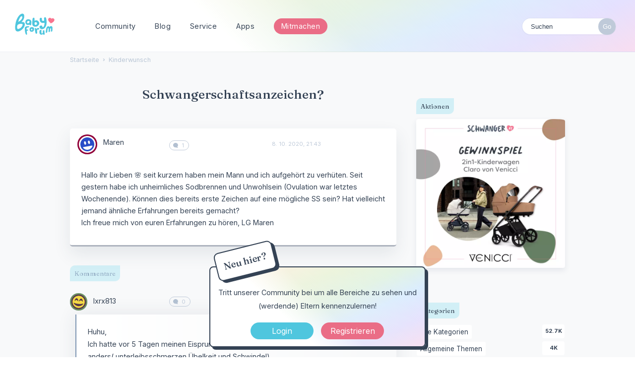

--- FILE ---
content_type: text/html; charset=utf-8
request_url: https://www.babyforum.app/discussion/1329/schwangerschaftsanzeichen
body_size: 15729
content:
<!DOCTYPE html>
<html lang="de">
<head>
   	<title>Schwangerschaftsanzeichen? — BabyForum.app</title>
  <link rel="stylesheet" href="/uploads/cssmin/1e53fc3a27324e54322ceb408806b939.css" media="all" static="1" />
  <link rel="stylesheet" href="https://www.babyforum.at/themes/babyforum/design/custom.css?v=2021.006" media="all" static="1" />
  <link rel="canonical" href="https://www.babyforum.app/discussion/1329/schwangerschaftsanzeichen" />
  <meta property="language" content="de" />
  <meta http-equiv="last-modified" property="last-modified-date" content="2020-12-20" />
  <meta property="og:type" content="article" />
  <meta property="fb:app_id" content="136706449818662" />
  <meta property="og:site_name" content="BabyForum.app" />
  <meta name="twitter:title" property="og:title" content="Schwangerschaftsanzeichen?" />
  <meta property="og:url" content="https://www.babyforum.app/discussion/1329/schwangerschaftsanzeichen" />
  <meta name="description" property="og:description" content="Hallo ihr Lieben 🌸 seit kurzem haben mein Mann und ich aufgehört zu verhüten." />
  <meta name="twitter:description" content="Hallo ihr Lieben 🌸 seit kurzem haben mein Mann und ich aufgehört zu verhüten." />
  <meta name="twitter:card" content="summary" />
  <script>delete_button_html='Löschen';</script>
  <script>gdn=window.gdn||{};gdn.meta={"currentThemePath":"\/themes\/babyforum","ConfirmDeleteCommentHeading":"Delete Comment","ConfirmDeleteCommentText":"Are you sure you want to delete this comment?","DiscussionID":"1329","Category":"Kinderwunsch","InformNewComments_RefreshInterval":60000,"editorVersion":"1.8.2","editorPluginAssets":"\/plugins\/editor","fileUpload-remove":"Datei entfernen","fileUpload-reattach":"Klicken Sie, um erneut anzuh\u00e4ngen","fileUpload-inserted":"Eingef\u00fcgt","fileUpload-insertedTooltip":"Das Bild wurde in den Text eingef\u00fcgt.","wysiwygHelpText":"Du nutzt den <a href=\"https:\/\/de.wikipedia.org\/wiki\/WYSIWYG\" target=\"_new\">WYSIWYG-Editor<\/a> in deinem Beitrag.","bbcodeHelpText":"Du kannst <a href=\"http:\/\/de.wikipedia.org\/wiki\/BBCode\" target=\"_new\">BBCode<\/a> in deinem Beitrag nutzen.","htmlHelpText":"Du kannst <a href=\"http:\/\/www.cheatography.com\/karionis\/cheat-sheets\/html5-deutsch\/\" target=\"_new\">einfaches HTML<\/a> in deinem Beitrag nutzen.","markdownHelpText":"Du kannst <a href=\"http:\/\/de.wikipedia.org\/wiki\/Markdown\" target=\"_new\">Markdown<\/a> in deinem Beitrag nutzen.","textHelpText":"Du nutzt einfachen Text in deinem Beitrag.","editorWysiwygCSS":"\/plugins\/editor\/design\/wysiwyg.css","canUpload":false,"fileErrorSize":"Dateigr\u00f6\u00dfe ist zu gro\u00df.","fileErrorFormat":"Dateiformat ist nicht erlaubt.","fileErrorAlreadyExists":"File already uploaded.","fileErrorSizeFormat":"Dateigr\u00f6\u00dfe ist zu gro\u00df und Format ist nicht erlaubt.","maxUploadSize":52428800,"editorFileInputName":"editorupload","allowedImageExtensions":"{\"1\":\"jpg\",\"2\":\"jpeg\",\"3\":\"gif\",\"4\":\"png\",\"5\":\"bmp\",\"6\":\"tiff\"}","allowedFileExtensions":"[\"txt\",\"jpg\",\"jpeg\",\"gif\",\"png\",\"bmp\",\"tiff\",\"ico\",\"zip\",\"gz\",\"tar.gz\",\"tgz\",\"psd\",\"ai\",\"pdf\",\"doc\",\"xls\",\"ppt\",\"docx\",\"xlsx\",\"pptx\",\"log\",\"rar\",\"7z\"]","maxFileUploads":"20","OnlineNowFrequency":"60","Spoiler":"Spoilerwarnung","show":"zeigen","hide":"verbergen","AnalyticsTask":"tick","TaggingAdd":false,"TaggingSearchUrl":"\/tags\/search","MaxTagsAllowed":5,"TagHint":"Fang an zu tippen.","emoji":{"assetPath":"https:\/\/www.babyforum.app\/resources\/emoji","format":"<img class=\"emoji\" src=\"%1$s\" title=\"%2$s\" alt=\"%2$s\" height=\"20\" \/>","emoji":{"smile":"smile.png","smiley":"smiley.png","wink":"wink.png","blush":"blush.png","neutral":"neutral.png","relaxed":"relaxed.png","grin":"grin.png","joy":"joy.png","sweat_smile":"sweat_smile.png","lol":"lol.png","innocent":"innocent.png","naughty":"naughty.png","yum":"yum.png","relieved":"relieved.png","love":"love.png","sunglasses":"sunglasses.png","smirk":"smirk.png","expressionless":"expressionless.png","unamused":"unamused.png","sweat":"sweat.png","pensive":"pensive.png","confused":"confused.png","confounded":"confounded.png","kissing":"kissing.png","kissing_heart":"kissing_heart.png","kissing_smiling_eyes":"kissing_smiling_eyes.png","kissing_closed_eyes":"kissing_closed_eyes.png","tongue":"tongue.png","disappointed":"disappointed.png","worried":"worried.png","angry":"angry.png","rage":"rage.png","cry":"cry.png","persevere":"persevere.png","triumph":"triumph.png","frowning":"frowning.png","anguished":"anguished.png","fearful":"fearful.png","weary":"weary.png","sleepy":"sleepy.png","tired_face":"tired_face.png","grimace":"grimace.png","bawling":"bawling.png","open_mouth":"open_mouth.png","hushed":"hushed.png","cold_sweat":"cold_sweat.png","scream":"scream.png","astonished":"astonished.png","flushed":"flushed.png","sleeping":"sleeping.png","dizzy":"dizzy.png","no_mouth":"no_mouth.png","mask":"mask.png","star":"star.png","cookie":"cookie.png","warning":"warning.png","mrgreen":"mrgreen.png","heart":"heart.png","heartbreak":"heartbreak.png","kiss":"kiss.png","+1":"+1.png","-1":"-1.png","grey_question":"grey_question.png","trollface":"trollface.png","error":"grey_question.png"}},"LastCommentID":51311,"RedirectTo":"","RedirectUrl":"","TransportError":"Ein Fehler ist bei der Bearbeitung deiner Anfrage aufgetreten.<br \/>Der Server lieferte die folgende Meldung: %s","TransientKey":false,"WebRoot":"https:\/\/www.babyforum.app\/","UrlFormat":"\/{Path}","Path":"discussion\/1329\/schwangerschaftsanzeichen","Args":"","ResolvedPath":"vanilla\/discussion\/index","ResolvedArgs":{"DiscussionID":"1329","DiscussionStub":"schwangerschaftsanzeichen","Page":""},"SignedIn":0,"ConfirmHeading":"Best\u00e4tigen","ConfirmText":"Bist du sicher?","Okay":"Okay","Cancel":"Abbrechen","Search":"Suchen","ui":{"siteName":"BabyForum.app","orgName":"BabyForum.app","localeKey":"de","themeKey":"babyforum","mobileThemeKey":"babyforum","desktopThemeKey":"babyforum","logo":"https:\/\/www.babyforum.app\/uploads\/71f934774be300fff00fe733383eef2e.png","favIcon":null,"shareImage":null,"bannerImage":null,"mobileAddressBarColor":"","fallbackAvatar":"https:\/\/www.babyforum.app\/applications\/dashboard\/design\/images\/defaulticon.png","currentUser":{"userID":0,"name":"guest","email":"guest@example.com","photoUrl":"https:\/\/www.babyforum.app\/applications\/dashboard\/design\/images\/defaulticon.png","dateLastActive":null},"editContentTimeout":3600,"siteTitle":"BabyForum","locale":"de","inputFormat":"bbcode"},"context":{"host":"","basePath":"","assetPath":"","debug":false,"translationDebug":false,"conversationsEnabled":true,"cacheBuster":"2021.006","staticPathFolder":"","dynamicPathFolder":""},"search":{"defaultScope":"site","supportsScope":false},"upload":{"maxSize":52428800,"maxUploads":20,"allowedExtensions":["txt","jpg","jpeg","gif","png","bmp","tiff","ico","zip","gz","tar.gz","tgz","psd","ai","pdf","doc","xls","ppt","docx","xlsx","pptx","log","rar","7z"]},"signOutUrl":null,"featureFlags":{"DeferredLegacyScripts":{"Enabled":false}},"themeFeatures":{"NewFlyouts":false,"SharedMasterView":false,"ProfileHeader":false,"DataDrivenTheme":false,"UserCards":false,"DisableKludgedVars":false,"NewEventsPage":false,"useNewSearchPage":false,"EnhancedAccessibility":false,"NewQuickLinks":false},"siteSection":{"basePath":"","contentLocale":"de","sectionGroup":"vanilla","sectionID":"0","name":"BabyForum.app","apps":{"forum":true},"attributes":{"categoryID":-1}},"themePreview":null,"reCaptchaKey":"6Ldp_modAAAAAHYo9U8VJ5UAoGHZl2_JH68_JLGn","useNewFlyouts":false};
gdn.permissions={"permissions":{"activity.view":true,"profiles.view":true,"reactions.view":true,"badges.view":true,"ranks.view":true,"discussions.view":true},"bans":[],"isAdmin":false};
</script>
  <script src="/js/library/jquery.js?v=2021.006" static="1"></script>
  <script src="/js/library/jquery.form.js?v=2021.006" static="1"></script>
  <script src="/js/library/jquery.popup.js?v=2021.006" static="1"></script>
  <script src="/js/library/jquery.popin.js?v=2021.006" static="1"></script>
  <script src="/js/library/jquery.gardenhandleajaxform.js?v=2021.006" static="1"></script>
  <script src="/js/library/jquery.atwho.js?v=2021.006" static="1"></script>
  <script src="/js/global.js?v=2021.006" static="1"></script>
  <script src="/js/flyouts.js?v=2021.006" static="1"></script>
  <script src="/js/library/jquery.autosize.min.js?v=2021.006" static="1"></script>
  <script src="/applications/vanilla/js/autosave.js?v=2021.006" static="1"></script>
  <script src="/applications/vanilla/js/discussion.js?v=2021.006" static="1"></script>
  <script src="/plugins/RemoveUploadedAttachments/js/remove_functions.js?v=2021.006" static="1"></script>
  <script src="/plugins/InformNewComments/js/informnewcomments.js?v=2021.006" static="1"></script>
  <script src="/plugins/Quotes/js/quotes.js?v=2021.006" static="1"></script>
  <script src="/plugins/editor/js/editor.js?v=2021.006" static="1"></script>
  <script src="/plugins/editor/js/jquery.ui.widget.js?v=2021.006" static="1"></script>
  <script src="/plugins/editor/js/jquery.iframe-transport.js?v=2021.006" static="1"></script>
  <script src="/plugins/editor/js/jquery.fileupload.js?v=2021.006" static="1"></script>
  <script src="/plugins/OnlineNow/onlinenow.js?v=2021.006" static="1"></script>
  <script src="/applications/vanilla/js/spoilers.js?v=2021.006" static="1"></script>
  <script src="/applications/vanilla/js/tagging.js?v=2021.006" static="1"></script>
  <script src="/js/library/jquery.tokeninput.js?v=2021.006" static="1"></script>
  <script>var supportsAllFeatures =
    window.Promise &&
    window.Promise.prototype.finally &&
    window.fetch &&
    window.Symbol &&
    window.CustomEvent &&
    Array.prototype.includes &&
    Element.prototype.remove &&
    Element.prototype.closest &&
    Element.prototype.attachShadow &&
    window.NodeList &&
    NodeList.prototype.forEach
;

if (!supportsAllFeatures) {
    false && console.log("Older browser detected. Initiating polyfills.");
    var head = document.getElementsByTagName('head')[0];
    var script = document.createElement('script');
    script.src = "https://www.babyforum.app/dist/polyfills.min.js?h=2021.006";

        script.async = false;
    // document.write has to be used instead of append child for edge & old safari compatibility.
    document.write(script.outerHTML);
} else {
    false && console.log("Modern browser detected. No polyfills necessary");
}

if (!window.onVanillaReady) {
    window.onVanillaReady = function (handler) {
        if (typeof handler !== "function") {
            console.error("Cannot register a vanilla ready handler that is not a function.");
            return;
        }
        document.addEventListener("X-DOMContentReady", function () {
            if (!window.__VANILLA_INTERNAL_IS_READY__) {
                return;
            }
            handler(window.__VANILLA_GLOBALS_DO_NOT_USE_DIRECTLY__);
        })

        if (window.__VANILLA_INTERNAL_IS_READY__) {
            handler(window.__VANILLA_GLOBALS_DO_NOT_USE_DIRECTLY__);
        }
    }
}</script>
  <script src="https://www.babyforum.app/api/v2/locales/de/translations.js?h=2021.006" defer="defer"></script>
  <script src="https://www.babyforum.app/dist/forum/runtime.min.js?h=2021.006" static="1" defer="defer"></script>
  <script src="https://www.babyforum.app/dist/forum/vendors.min.js?h=2021.006" static="1" defer="defer"></script>
  <script src="https://www.babyforum.app/dist/forum/shared.min.js?h=2021.006" static="1" defer="defer"></script>
  <script src="https://www.babyforum.app/dist/forum/addons/rich-editor.min.js?h=2021.006" static="1" defer="defer"></script>
  <script src="https://www.babyforum.app/dist/forum/addons/vanilla.min.js?h=2021.006" static="1" defer="defer"></script>
  <script src="https://www.babyforum.app/dist/forum/addons/dashboard-common.min.js?h=2021.006" static="1" defer="defer"></script>
  <script src="https://www.babyforum.app/dist/forum/addons/dashboard.min.js?h=2021.006" static="1" defer="defer"></script>
  <script src="https://www.babyforum.app/dist/forum/bootstrap.min.js?h=2021.006" static="1" defer="defer"></script>
  <script>window["__ACTIONS__"]=[{"type":"@@locales\/GET_ALL_DONE","payload":{"result":[{"localeID":"en","localeKey":"en","regionalKey":"en","displayNames":{"en":"English","de":"Englisch"}},{"localeID":"vf_de","localeKey":"de","regionalKey":"de","displayNames":{"en":"German","de":"Deutsch"}}],"params":[]}},{"type":"@@users\/GET_ME_DONE","payload":{"result":{"userID":0,"name":"Gast","photoUrl":"https:\/\/www.babyforum.app\/applications\/dashboard\/design\/images\/defaulticon.png","email":null,"dateLastActive":null,"isAdmin":false,"countUnreadNotifications":0,"countUnreadConversations":0,"permissions":["activity.view","badges.view","discussions.view","profiles.view","ranks.view","reactions.view"],"extended":{},"ssoID":null},"params":[]}},{"type":"@@users\/GET_PERMISSIONS_DONE","payload":{"result":{"isAdmin":false,"permissions":[{"type":"global","permissions":{"badges.view":true,"discussions.view":true,"profiles.view":true,"ranks.view":true,"reactions.view":true}}],"junctions":{"category":[9,22,26]},"junctionAliases":{"category":[]}},"params":[]}},{"type":"@@themes\/GET_DONE","payload":{"result":{"themeID":"babyforum","type":"themeFile","name":"babyforum","version":"1.0","revisionID":null,"revisionName":null,"insertUser":null,"dateInserted":null,"current":true,"active":true,"parentTheme":null,"assets":{"header":{"url":"https:\/\/www.babyforum.app\/api\/v2\/themes\/babyforum\/assets\/header.html?v=1.0-2021.006","type":"html","content-type":"text\/html"},"footer":{"url":"https:\/\/www.babyforum.app\/api\/v2\/themes\/babyforum\/assets\/footer.html?v=1.0-2021.006","type":"html","content-type":"text\/html"},"variables":{"url":"https:\/\/www.babyforum.app\/api\/v2\/themes\/babyforum\/assets\/variables.json?v=1.0-2021.006","type":"json","content-type":"application\/json","data":{"quickLinks":{"links":[{"name":"Alle Kategorien","url":"\/categories","id":"alle-kategorien"},{"name":"Recent Discussions","url":"\/discussions","id":"recent-discussions"},{"name":"Pinnwand","url":"\/activity","id":"pinnwand"}],"counts":{"alle-kategorien":null,"recent-discussions":null,"pinnwand":null}}}},"fonts":{"url":"https:\/\/www.babyforum.app\/api\/v2\/themes\/babyforum\/assets\/fonts.json?v=1.0-2021.006","type":"json","content-type":"application\/json","data":[]},"scripts":{"url":"https:\/\/www.babyforum.app\/api\/v2\/themes\/babyforum\/assets\/scripts.json?v=1.0-2021.006","type":"json","content-type":"application\/json"},"styles":{"url":"https:\/\/www.babyforum.app\/api\/v2\/themes\/babyforum\/assets\/styles.css?v=1.0-2021.006","type":"css","content-type":"text\/css"},"javascript":{"url":"https:\/\/www.babyforum.app\/api\/v2\/themes\/babyforum\/assets\/javascript.js?v=1.0-2021.006","type":"js","content-type":"application\/javascript"},"logo":{"url":"https:\/\/www.babyforum.app\/uploads\/71f934774be300fff00fe733383eef2e.png?v=2021.006","type":"image"},"mobileLogo":{"url":"https:\/\/www.babyforum.app\/uploads\/4b8ee1689f4376de26cd0cb0ff2c76de.png?v=2021.006","type":"image"}},"preview":{"info":{"Description":{"type":"description","value":"The default theme for Vanilla. This theme's purpose is to give the bare-minimum of styling on everything except the forum contents. Our goal is for you to take this theme and customize it by adding your own header & footer."},"Authors":{"type":"string","value":"Stefan Eipeltauer"}},"imageUrl":"\/themes\/babyforum\/screenshot.png","variables":{"globalPrimary":null,"globalBg":"#fff","globalFg":"#555a62","titleBarBg":null,"titleBarFg":null,"backgroundImage":null}},"features":{"NewFlyouts":false,"SharedMasterView":false,"ProfileHeader":false,"DataDrivenTheme":false,"UserCards":false,"DisableKludgedVars":false,"NewEventsPage":false,"useNewSearchPage":false,"EnhancedAccessibility":false,"NewQuickLinks":false},"supportedSections":[]},"params":{"key":{"themeID":"babyforum","type":"themeFile","name":"babyforum","version":"1.0","revisionID":null,"revisionName":null,"insertUser":null,"dateInserted":null,"current":true,"active":true,"parentTheme":null,"assets":{"header":{"url":"https:\/\/www.babyforum.app\/api\/v2\/themes\/babyforum\/assets\/header.html?v=1.0-2021.006","type":"html","content-type":"text\/html"},"footer":{"url":"https:\/\/www.babyforum.app\/api\/v2\/themes\/babyforum\/assets\/footer.html?v=1.0-2021.006","type":"html","content-type":"text\/html"},"variables":{"url":"https:\/\/www.babyforum.app\/api\/v2\/themes\/babyforum\/assets\/variables.json?v=1.0-2021.006","type":"json","content-type":"application\/json","data":{"quickLinks":{"links":[{"name":"Alle Kategorien","url":"\/categories","id":"alle-kategorien"},{"name":"Recent Discussions","url":"\/discussions","id":"recent-discussions"},{"name":"Pinnwand","url":"\/activity","id":"pinnwand"}],"counts":{"alle-kategorien":null,"recent-discussions":null,"pinnwand":null}}}},"fonts":{"url":"https:\/\/www.babyforum.app\/api\/v2\/themes\/babyforum\/assets\/fonts.json?v=1.0-2021.006","type":"json","content-type":"application\/json","data":[]},"scripts":{"url":"https:\/\/www.babyforum.app\/api\/v2\/themes\/babyforum\/assets\/scripts.json?v=1.0-2021.006","type":"json","content-type":"application\/json"},"styles":{"url":"https:\/\/www.babyforum.app\/api\/v2\/themes\/babyforum\/assets\/styles.css?v=1.0-2021.006","type":"css","content-type":"text\/css"},"javascript":{"url":"https:\/\/www.babyforum.app\/api\/v2\/themes\/babyforum\/assets\/javascript.js?v=1.0-2021.006","type":"js","content-type":"application\/javascript"},"logo":{"url":"https:\/\/www.babyforum.app\/uploads\/71f934774be300fff00fe733383eef2e.png?v=2021.006","type":"image"},"mobileLogo":{"url":"https:\/\/www.babyforum.app\/uploads\/4b8ee1689f4376de26cd0cb0ff2c76de.png?v=2021.006","type":"image"}},"preview":{"info":{"Description":{"type":"description","value":"The default theme for Vanilla. This theme's purpose is to give the bare-minimum of styling on everything except the forum contents. Our goal is for you to take this theme and customize it by adding your own header & footer."},"Authors":{"type":"string","value":"Stefan Eipeltauer"}},"imageUrl":"\/themes\/babyforum\/screenshot.png","variables":{"globalPrimary":null,"globalBg":"#fff","globalFg":"#555a62","titleBarBg":null,"titleBarFg":null,"backgroundImage":null}},"features":{"NewFlyouts":false,"SharedMasterView":false,"ProfileHeader":false,"DataDrivenTheme":false,"UserCards":false,"DisableKludgedVars":false,"NewEventsPage":false,"useNewSearchPage":false,"EnhancedAccessibility":false,"NewQuickLinks":false},"supportedSections":[]}}}}];
</script>
  <script type="application/ld+json">{"headline":"Schwangerschaftsanzeichen?","description":"Hallo ihr Lieben \ud83c\udf38 seit kurzem haben mein Mann und ich aufgeh\u00f6rt zu verh\u00fcten. Seit gestern habe ich unheimliches Sodbrennen und Unwohlsein (Ovulation war letztes Wochenende). K\u00f6nnen dies bereits erste Zeichen auf eine m\u00f6gliche SS sein? Hat vielleicht jemand \u00e4hnliche Erfahrungen bereits gemacht? Ich freue mich von euren\u2026","discussionUrl":"https:\/\/www.babyforum.app\/discussion\/1329\/schwangerschaftsanzeichen","dateCreated":"2020-10-08 20:43:22","author":{"@context":"https:\/\/schema.org","@type":"Person","name":"Maren","image":"https:\/\/w3.vanillicon.com\/v2\/3790b2399c59c35f6aa0a6750e49d684.svg","url":"https:\/\/www.babyforum.app\/profile\/Maren"},"@context":"https:\/\/schema.org","@type":"DiscussionForumPosting"}</script>
  <noscript><style>body {visibility: visible !important;}</style></noscript>
<!-- Preload links, scripts, and stylesheets -->

 	
	
		<!-- Global site tag (gtag.js) - Google Analytics -->
		<script async src="https://www.googletagmanager.com/gtag/js?id=G-K9N0F3C07T"></script>
		<script>
  		window.dataLayer = window.dataLayer || [];
  		function gtag(){dataLayer.push(arguments);}
  		gtag('js', new Date());
		
  		gtag('config', 'G-K9N0F3C07T');
		</script>
	<link rel="preconnect" href="https://fonts.googleapis.com">
	<link rel="preconnect" href="https://fonts.gstatic.com" crossorigin>
	<link href="https://fonts.googleapis.com/css2?family=Fraunces:wght@400;500;600&family=Inter:wght@400;700&display=swap" rel="stylesheet">
		
	<meta name="viewport" content="width=device-width, initial-scale=1">		
</head>
<body id="vanilla_discussion_index" class="Vanilla Discussion isDesktop index Section-Discussion Section-Category-kinderwunsch Section-Discussion Section-Category-kinderwunsch ">
	
   <div id="Frame">      

	<div id="bigheader" class="bigheader">
   		<a class="headerLogo" href="/"></a>
   		<div class="mobile NewDiscussion">
	   			 
   		</div>	
    	<nav class="mastermenu"  role="navigation">
	    	<ul>  
     			<li class="community"><a href="/" aria-haspopup="true">Community</a>
     	    		<ul class="dropdown" aria-label="submenu">
	 					<li><a href="/discussion/1147/neu-hier-stell-dich-vor-2">Neu hier?</a></li>	     	    	
			 			<li><a href="/discussions/tagged/themaderwoche">Thema der Woche</a></li>
			        	<li><a href="/categories/">Kategorien</a></li>
						<li><a href="/service/gruppen.html">Gruppen</a></li>		
     	    		</ul>
     			</li>
     			<li class="blog"><a href="/service/">Blog</a>
	     			<ul class="dropdown" aria-label="submenu"> 	
			        	<li><a href="https://www.schwanger.at/">Schwangerschafts-Ratgeber</a></li>				        		        
	      			</ul>
     			</li>     		
	 			<li class="marktplatz"><a href="/service/marktplatz.html"  aria-haspopup="true">Service</a>
	     			<ul class="dropdown" aria-label="submenu">
		 				<li><a href="/service/newsletter.html">Newsletter</a></li>		 				     		
			 			<li><a href="/service/marktplatz.html">Marktplatz</a></li>
						<li><a href="/service/social.html">Social Wall</a></li>				             
	      			</ul>   	 		
	 			</li>
	 			<li><a href="/service/apps.html" class="apps">Apps</a>
	     			<ul class="dropdown" aria-label="submenu">
		 				<li><a href="https://apps.apple.com/de/app/babyforum-deutschland/id652483074" class="apple">BabyForum iOS</a></li>		 				     		
			 			<li><a href="https://play.google.com/store/apps/details?id=com.yaafamily.babyforumde" class="play">BabyForum Android</a></li>    				 		
	      			</ul>
				 <li>
									   									   <div class="BoxButtons BoxNewDiscussion">
										   <a href="https://www.babyforum.at/entry/register?Target=discussions" class="Button Primary Action NewDiscussion BigButton">Mitmachen</a>
									   </div>
																			</li>
									<li class="mySearchModule"><form method="get" action="/search" autocomplete="off" >
<div>
<input type="text" id="Form_Search" name="Search" value="" placeholder="Suchen" accesskey="/" aria-label="Gib einen Suchbegriff ein." title="Gib einen Suchbegriff ein." role="searchbox" class="InputBox js-search" /><input type="submit" id="Form_Go" name="" aria-label="Suchen" class="Button" value="Go" />
</div>
</form></li>
								   <!-- li><a href="/service/apps.html" class="apps">?</a>
									   <ul class="dropdown" aria-label="submenu">
										   <li><a href="https://www.babyforum.at/service/erste-schritte.html">Neu hier?</a></li>	
										   <li><a href="https://www.babyforum.at/service/forenregeln.html">Forenregeln</a></li>		             
										</ul>
								   </li>
								   <!-- a href="/entry/signin?Target=discussions" class="Button Primary SignInPopup" rel="nofollow">Login</a>
								   <a href="/entry/register?Target=discussions" class="Button ApplyButton" rel="nofollow">Registrieren</a -->
							   </ul>
						  </nav>
						  <div class="userMeModule">  </div>
					  </div>	
	  
	  		
     
      
<!-- BODY -->
    
    <div id="Body">
    	<div class="bodyInside">

			
				
		
		
			<!-- div class="superbanner">
				<a href="https://www.babyforum.at/service/advertorial.html">
					<img src="https://www.babyforum.at/_media/bebellaVitalBanner1400x187.jpg" width="700" alt="bebella-vital Gewinnspiel" />
				</a>
			</div -->		
				    
			    	
	    
            <!-- CONTENT Open -->

            <div class="ContentColumn" id="Content">
		        <div class="breadcrumbu">
					<div class="BreadcrumbsWrapper"><span class="Breadcrumbs" itemscope itemtype="http://schema.org/BreadcrumbList"><span class="CrumbLabel HomeCrumb"><a href="https://www.babyforum.app/"><span>Startseite</span></a></span><span itemprop="itemListElement" itemscope itemtype="http://schema.org/ListItem"><meta itemprop="position" content="1" /><span class="Crumb">›</span> <span class="CrumbLabel Category-kinderwunsch Last"><a itemprop="item" href="https://www.babyforum.app/categories/kinderwunsch"><span itemprop="name">Kinderwunsch</span></a></span></span></span></div>
				</div>
            	<div class="MessageList Discussion"><div id="Item_0" class="PageTitle pageHeadingBox isLarge"><div class="Options"></div><h1>Schwangerschaftsanzeichen?</h1></div><div id="Discussion_1329" class="Item ItemDiscussion noPhotoWrap pageBox">
    <div class="Discussion">
        <div class="Item-Header DiscussionHeader">
                                    <div class="AuthorWrap">
                <span class="Author">
                    <a title="Maren" href="/profile/Maren" class="PhotoWrap js-userCard" aria-label="User: &quot;Maren&quot;" data-userid="2219"><img src="https://w3.vanillicon.com/v2/3790b2399c59c35f6aa0a6750e49d684.svg" alt="Maren" class="ProfilePhoto ProfilePhotoMedium" data-fallback="avatar" /></a><a href="/profile/Maren" class="Username js-userCard" data-userid="2219">Maren</a>                </span>
                <span class="AuthorInfo">
                    <p class="MItem postcount">1</p>                </span>
            </div>
            <div class="Meta DiscussionMeta">
                <span class="MItem DateCreated">
                    <a href="https://www.babyforum.app/discussion/1329/schwangerschaftsanzeichen" class="Permalink" rel="nofollow"><time title="8. Oktober 2020 21:43" datetime="2020-10-08T20:43:22+00:00">8. 10. 2020, 21:43</time></a>                </span>
                                 <span class="MItem Category"> in <a href="https://www.babyforum.app/categories/kinderwunsch" aria-label="Category: &amp;quot;Kinderwunsch&amp;quot;">Kinderwunsch</a></span>             </div>
                    </div>
                <div class="Item-BodyWrap">
            <div class="Item-Body">
                <div class="Message userContent">
                    Hallo ihr Lieben 🌸 seit kurzem haben mein Mann und ich aufgehört zu verhüten. Seit gestern habe ich unheimliches Sodbrennen und Unwohlsein (Ovulation war letztes Wochenende). Können dies bereits erste Zeichen auf eine mögliche SS sein? Hat vielleicht jemand ähnliche Erfahrungen bereits gemacht?<br>
Ich freue mich von euren Erfahrungen zu hören, LG Maren                </div>
                <div class="ReactionRecord"></div><div class="Reactions"></div>            </div>
        </div>
    </div>
</div>
</div><div class="CommentsWrap"><span class="BeforeCommentHeading"></span><div class="DataBox DataBox-Comments"><h2 class="CommentHeading">Kommentare</h2>            <ul class="MessageList DataList Comments pageBox">
                        <li class="Item Alt ItemComment noPhotoWrap pageBox" id="Comment_51196">
            <div class="Comment">

                                                    <div class="Options">
                                            </div>
                                                <div class="Item-Header CommentHeader">
                                                            <div class="AuthorWrap">
                        <span class="Author">
                           <a title="lxrx813" href="/profile/lxrx813" class="PhotoWrap js-userCard" aria-label="User: &quot;lxrx813&quot;" data-userid="2245"><img src="https://w7.vanillicon.com/v2/7e8249757fc7167359cfbfba898f0578.svg" alt="lxrx813" class="ProfilePhoto ProfilePhotoMedium" data-fallback="avatar" /></a><a href="/profile/lxrx813" class="Username js-userCard" data-userid="2245">lxrx813</a>                        </span>
                        <span class="AuthorInfo">
                             <p class="MItem postcount">0</p>                        </span>
                    </div>
                    <div class="Meta CommentMeta CommentInfo">
                        <span class="MItem DateCreated">
                           <a href="/discussion/comment/51196/#Comment_51196" class="Permalink" name="Item_1" rel="nofollow"><time title="13. Dezember 2020 16:00" datetime="2020-12-13T15:00:07+00:00">13. 12. 2020, 16:00</time></a>                        </span>
                                                                    </div>
                                                        </div>
                <div class="Item-BodyWrap">
                    <div class="Item-Body">
                        <div class="Message userContent">
                            Huhu,<br>
Ich hatte vor 5 Tagen meinen Eisprung und wir haben dort nicht verhütet.. ich fühle mich anders( unterleibsschmerzen,Übelkeit und Schwindel)<br>
Zum Testen ist es wohl noch zu früh, das heißt abwarten🙊                        </div>
                        <div class="ReactionRecord"></div><div class="Reactions"></div>                    </div>
                </div>
            </div>
        </li>
                <li class="Item ItemComment noPhotoWrap pageBox" id="Comment_51198">
            <div class="Comment">

                                                    <div class="Options">
                                            </div>
                                                <div class="Item-Header CommentHeader">
                                                            <div class="AuthorWrap">
                        <span class="Author">
                           <a title="Schnee_wittchen" href="/profile/Schnee_wittchen" class="PhotoWrap js-userCard" aria-label="User: &quot;Schnee_wittchen&quot;" data-userid="1415"><img src="https://www.babyforum.app/uploads/userpics/755/n6VSFNXVZ84HE.jpg" alt="Schnee_wittchen" class="ProfilePhoto ProfilePhotoMedium" data-fallback="avatar" /></a><a href="/profile/Schnee_wittchen" class="Username js-userCard" data-userid="1415">Schnee_wittchen</a>                        </span>
                        <span class="AuthorInfo">
                             <p class="MItem postcount">905</p>                        </span>
                    </div>
                    <div class="Meta CommentMeta CommentInfo">
                        <span class="MItem DateCreated">
                           <a href="/discussion/comment/51198/#Comment_51198" class="Permalink" name="Item_2" rel="nofollow"><time title="13. Dezember 2020 20:09" datetime="2020-12-13T19:09:01+00:00">13. 12. 2020, 20:09</time></a>                        </span>
                                                                    </div>
                                                        </div>
                <div class="Item-BodyWrap">
                    <div class="Item-Body">
                        <div class="Message userContent">
                            <a href="https://www.babyforum.app/profile/lxrx813" rel="nofollow">@lxrx813</a> Der Viola-Frühtest ist der früheste SS-Test, falls du schon so früh testen magst... 😉                        </div>
                        <div class="ReactionRecord"></div><div class="Reactions"></div>                    </div>
                </div>
            </div>
        </li>
                <li class="Item Alt ItemComment noPhotoWrap pageBox" id="Comment_51201">
            <div class="Comment">

                                                    <div class="Options">
                                            </div>
                                                <div class="Item-Header CommentHeader">
                                                            <div class="AuthorWrap">
                        <span class="Author">
                           <a title="lxrx813" href="/profile/lxrx813" class="PhotoWrap js-userCard" aria-label="User: &quot;lxrx813&quot;" data-userid="2245"><img src="https://w7.vanillicon.com/v2/7e8249757fc7167359cfbfba898f0578.svg" alt="lxrx813" class="ProfilePhoto ProfilePhotoMedium" data-fallback="avatar" /></a><a href="/profile/lxrx813" class="Username js-userCard" data-userid="2245">lxrx813</a>                        </span>
                        <span class="AuthorInfo">
                             <p class="MItem postcount">0</p>                        </span>
                    </div>
                    <div class="Meta CommentMeta CommentInfo">
                        <span class="MItem DateCreated">
                           <a href="/discussion/comment/51201/#Comment_51201" class="Permalink" name="Item_3" rel="nofollow"><time title="14. Dezember 2020 07:43" datetime="2020-12-14T06:43:04+00:00">14. 12. 2020, 07:43</time></a>                        </span>
                                                                    </div>
                                                        </div>
                <div class="Item-BodyWrap">
                    <div class="Item-Body">
                        <div class="Message userContent">
                            <a href="https://www.babyforum.app/profile/Schnee_wittchen" rel="nofollow">@Schnee_wittchen</a> Wo genau kann man den kaufen?🥺                        </div>
                        <div class="ReactionRecord"></div><div class="Reactions"></div>                    </div>
                </div>
            </div>
        </li>
                <li class="Item ItemComment noPhotoWrap pageBox" id="Comment_51202">
            <div class="Comment">

                                                    <div class="Options">
                                            </div>
                                                <div class="Item-Header CommentHeader">
                                                            <div class="AuthorWrap">
                        <span class="Author">
                           <a title="lxrx813" href="/profile/lxrx813" class="PhotoWrap js-userCard" aria-label="User: &quot;lxrx813&quot;" data-userid="2245"><img src="https://w7.vanillicon.com/v2/7e8249757fc7167359cfbfba898f0578.svg" alt="lxrx813" class="ProfilePhoto ProfilePhotoMedium" data-fallback="avatar" /></a><a href="/profile/lxrx813" class="Username js-userCard" data-userid="2245">lxrx813</a>                        </span>
                        <span class="AuthorInfo">
                             <p class="MItem postcount">0</p>                        </span>
                    </div>
                    <div class="Meta CommentMeta CommentInfo">
                        <span class="MItem DateCreated">
                           <a href="/discussion/comment/51202/#Comment_51202" class="Permalink" name="Item_4" rel="nofollow"><time title="14. Dezember 2020 07:44" datetime="2020-12-14T06:44:34+00:00">14. 12. 2020, 07:44</time></a>                        </span>
                                                                    </div>
                                                        </div>
                <div class="Item-BodyWrap">
                    <div class="Item-Body">
                        <div class="Message userContent">
                            Hab auch schon einen Test gemacht, einen normalen. Entweder ich sehe einen Mini Strich oder ich bilde es mir nur ein😅                        </div>
                        <div class="ReactionRecord"></div><div class="Reactions"></div>                    </div>
                </div>
            </div>
        </li>
                <li class="Item Alt ItemComment noPhotoWrap pageBox" id="Comment_51203">
            <div class="Comment">

                                                    <div class="Options">
                                            </div>
                                                <div class="Item-Header CommentHeader">
                                                            <div class="AuthorWrap">
                        <span class="Author">
                           <a title="lxrx813" href="/profile/lxrx813" class="PhotoWrap js-userCard" aria-label="User: &quot;lxrx813&quot;" data-userid="2245"><img src="https://w7.vanillicon.com/v2/7e8249757fc7167359cfbfba898f0578.svg" alt="lxrx813" class="ProfilePhoto ProfilePhotoMedium" data-fallback="avatar" /></a><a href="/profile/lxrx813" class="Username js-userCard" data-userid="2245">lxrx813</a>                        </span>
                        <span class="AuthorInfo">
                             <p class="MItem postcount">0</p>                        </span>
                    </div>
                    <div class="Meta CommentMeta CommentInfo">
                        <span class="MItem DateCreated">
                           <a href="/discussion/comment/51203/#Comment_51203" class="Permalink" name="Item_5" rel="nofollow"><time title="14. Dezember 2020 07:47" datetime="2020-12-14T06:47:30+00:00">14. 12. 2020, 07:47</time></a>                        </span>
                                                                    </div>
                                                        </div>
                <div class="Item-BodyWrap">
                    <div class="Item-Body">
                        <div class="Message userContent">
                            <img loading="lazy" src="https://babykramde.babyforum.pro/uploads/originals/3c6c4190-3dd8-11eb-9d6f-599217ac9d10.jpeg" alt="3c6c4190-3dd8-11eb-9d6f-599217ac9d10.jpeg" class="embedImage-img importedEmbed-img"></img> ich glaube ich müsste nochmal in ein paar Tagen testen                        </div>
                        
<div class="editor-upload-saved editor-upload-readonly" id="editor-uploads-commentid51203">

   
      
      <div class="editor-file-preview file-readonly in-body"
           id="media-id-4386"
           title="3c6c4190-3dd8-11eb-9d6f-599217ac9d10.jpeg">
         <input type="hidden" name="MediaIDs[]" value="4386" disabled="disabled"/>
         <i class="file-preview img" style="background-image: url(https://babykramde.babyforum.pro/uploads/thumbnails/3c6c4190-3dd8-11eb-9d6f-599217ac9d10.jpeg)"></i>         <div class="file-data">
            <a class="filename" data-type="image/jpeg"
               href="https://babykramde.babyforum.pro/uploads/originals/3c6c4190-3dd8-11eb-9d6f-599217ac9d10.jpeg"
               target="_blank"
                data-width="768"data-height="1024"                >
                3c6c4190-3dd8-11eb-9d6f-599217ac9d10.jpeg            </a>
            <span class="meta">228.4K</span>
         </div>
         <span class="editor-file-remove" title="Entfernen"></span>
         <span class="editor-file-reattach" title="Klicken Sie, um erneut anzuhängen"></span>
      </div>

   
</div>
<div class="ReactionRecord"></div><div class="Reactions"></div>                    </div>
                </div>
            </div>
        </li>
                <li class="Item ItemComment noPhotoWrap pageBox" id="Comment_51204">
            <div class="Comment">

                                                    <div class="Options">
                                            </div>
                                                <div class="Item-Header CommentHeader">
                                                            <div class="AuthorWrap">
                        <span class="Author">
                           <a title="Janina94" href="/profile/Janina94" class="PhotoWrap js-userCard" aria-label="User: &quot;Janina94&quot;" data-userid="2175"><img src="https://w8.vanillicon.com/v2/852fea34005b5beef015bcd981923dd0.svg" alt="Janina94" class="ProfilePhoto ProfilePhotoMedium" data-fallback="avatar" /></a><a href="/profile/Janina94" class="Username js-userCard" data-userid="2175">Janina94</a>                        </span>
                        <span class="AuthorInfo">
                             <p class="MItem postcount">0</p>                        </span>
                    </div>
                    <div class="Meta CommentMeta CommentInfo">
                        <span class="MItem DateCreated">
                           <a href="/discussion/comment/51204/#Comment_51204" class="Permalink" name="Item_6" rel="nofollow"><time title="14. Dezember 2020 09:21" datetime="2020-12-14T08:21:06+00:00">14. 12. 2020, 09:21</time></a>                        </span>
                                                                    </div>
                                                        </div>
                <div class="Item-BodyWrap">
                    <div class="Item-Body">
                        <div class="Message userContent">
                            <a href="https://www.babyforum.app/profile/lxrx813" rel="nofollow">@lxrx813</a> Ich kann leider nichts erkennen, aber bei mir war das auch so und paar Tage später deutlich positiv 😊 also gedulde dich noch ein paar Tage und versuch es dann nochmal!<br>
Viel glück 🍀                        </div>
                        <div class="ReactionRecord"></div><div class="Reactions"></div>                    </div>
                </div>
            </div>
        </li>
                <li class="Item Alt ItemComment noPhotoWrap pageBox" id="Comment_51205">
            <div class="Comment">

                                                    <div class="Options">
                                            </div>
                                                <div class="Item-Header CommentHeader">
                                                            <div class="AuthorWrap">
                        <span class="Author">
                           <a title="laralara" href="/profile/laralara" class="PhotoWrap js-userCard" aria-label="User: &quot;laralara&quot;" data-userid="1617"><img src="https://www.babyforum.app/uploads/userpics/419/n2RFT27PJROG9.jpg" alt="laralara" class="ProfilePhoto ProfilePhotoMedium" data-fallback="avatar" /></a><a href="/profile/laralara" class="Username js-userCard" data-userid="1617">laralara</a>                        </span>
                        <span class="AuthorInfo">
                             <p class="MItem postcount">914</p>                        </span>
                    </div>
                    <div class="Meta CommentMeta CommentInfo">
                        <span class="MItem DateCreated">
                           <a href="/discussion/comment/51205/#Comment_51205" class="Permalink" name="Item_7" rel="nofollow"><time title="14. Dezember 2020 09:45" datetime="2020-12-14T08:45:50+00:00">14. 12. 2020, 09:45</time></a>                        </span>
                                                                    </div>
                                                        </div>
                <div class="Item-BodyWrap">
                    <div class="Item-Body">
                        <div class="Message userContent">
                            <a href="https://www.babyforum.app/profile/lxrx813" rel="nofollow">@lxrx813</a> Ich erkenne eine leichte blauverfärbung in der Mitte. Ist das der Clear Blue, wenn ich fragen darf? Mit dem hab ich schlechte Erfahrungen gemacht. Der hat immer sehr undeutlich angezeigt und diesen blauen Schatten hatte ich auch schon- da war ich nicht schwanger. Angeblich ist das ja auch ein Frühtest.<br>
Du bist heute ES+6? Da wirst du dich wahrscheinlich eh noch ca 3 Tage gedulden müssen. Ich habe immer ES+ 9 leicht positiv getestet. Aber wie <a href="https://www.babyforum.app/profile/Schnee_wittchen" rel="nofollow">@Schnee_wittchen</a> schon sagt, wenn du es nicht mehr abwarten kannst, besorg dir den Viola Frührest, vielleicht hast du ja Glück und man kann schon was erkennen. Ich meine den gibt’s bei Rossmann. Oder bei dm gibt’s den Presense, den finde ich persönlich toll! Auch ein Frühtest.<br>
Viel Glück🍀                        </div>
                        <div class="ReactionRecord"></div><div class="Reactions"></div>                    </div>
                </div>
            </div>
        </li>
                <li class="Item ItemComment noPhotoWrap pageBox" id="Comment_51207">
            <div class="Comment">

                                                    <div class="Options">
                                            </div>
                                                <div class="Item-Header CommentHeader">
                                                            <div class="AuthorWrap">
                        <span class="Author">
                           <a title="lxrx813" href="/profile/lxrx813" class="PhotoWrap js-userCard" aria-label="User: &quot;lxrx813&quot;" data-userid="2245"><img src="https://w7.vanillicon.com/v2/7e8249757fc7167359cfbfba898f0578.svg" alt="lxrx813" class="ProfilePhoto ProfilePhotoMedium" data-fallback="avatar" /></a><a href="/profile/lxrx813" class="Username js-userCard" data-userid="2245">lxrx813</a>                        </span>
                        <span class="AuthorInfo">
                             <p class="MItem postcount">0</p>                        </span>
                    </div>
                    <div class="Meta CommentMeta CommentInfo">
                        <span class="MItem DateCreated">
                           <a href="/discussion/comment/51207/#Comment_51207" class="Permalink" name="Item_8" rel="nofollow"><time title="14. Dezember 2020 09:52" datetime="2020-12-14T08:52:30+00:00">14. 12. 2020, 09:52</time></a>                        </span>
                                                                    </div>
                                                        </div>
                <div class="Item-BodyWrap">
                    <div class="Item-Body">
                        <div class="Message userContent">
                            <a href="https://www.babyforum.app/profile/laralara" rel="nofollow">@laralara</a> Ich danke dir. Und nein das ist keiner von Clear Blue... dann warte ich noch ein paar Tage <img loading="lazy" class="emoji" src="https://www.babyforum.app/resources/emoji/smile.png" title=":)" alt=":)" height="20"></img>                        </div>
                        <div class="ReactionRecord"></div><div class="Reactions"></div>                    </div>
                </div>
            </div>
        </li>
                <li class="Item Alt ItemComment noPhotoWrap pageBox" id="Comment_51208">
            <div class="Comment">

                                                    <div class="Options">
                                            </div>
                                                <div class="Item-Header CommentHeader">
                                                            <div class="AuthorWrap">
                        <span class="Author">
                           <a title="laralara" href="/profile/laralara" class="PhotoWrap js-userCard" aria-label="User: &quot;laralara&quot;" data-userid="1617"><img src="https://www.babyforum.app/uploads/userpics/419/n2RFT27PJROG9.jpg" alt="laralara" class="ProfilePhoto ProfilePhotoMedium" data-fallback="avatar" /></a><a href="/profile/laralara" class="Username js-userCard" data-userid="1617">laralara</a>                        </span>
                        <span class="AuthorInfo">
                             <p class="MItem postcount">914</p>                        </span>
                    </div>
                    <div class="Meta CommentMeta CommentInfo">
                        <span class="MItem DateCreated">
                           <a href="/discussion/comment/51208/#Comment_51208" class="Permalink" name="Item_9" rel="nofollow"><time title="14. Dezember 2020 10:10" datetime="2020-12-14T09:10:44+00:00">14. 12. 2020, 10:10</time></a>                        </span>
                                                                    </div>
                                                        </div>
                <div class="Item-BodyWrap">
                    <div class="Item-Body">
                        <div class="Message userContent">
                            <a href="https://www.babyforum.app/profile/lxrx813" rel="nofollow">@lxrx813</a> Wenn es kein clear blue ist und auch nicht speziell ein Frühtest, würde ich mir an deiner Stelle einen viola oder einen presense holen. Da  könnte ich  nicht mehr warten🙈                        </div>
                        <div class="ReactionRecord"></div><div class="Reactions"></div>                    </div>
                </div>
            </div>
        </li>
                <li class="Item ItemComment noPhotoWrap pageBox" id="Comment_51209">
            <div class="Comment">

                                                    <div class="Options">
                                            </div>
                                                <div class="Item-Header CommentHeader">
                                                            <div class="AuthorWrap">
                        <span class="Author">
                           <a title="LisaH" href="/profile/LisaH" class="PhotoWrap js-userCard" aria-label="User: &quot;LisaH&quot;" data-userid="2003"><img src="https://www.babyforum.app/uploads/userpics/114/nYWNT5INZ5YVF.jpeg" alt="LisaH" class="ProfilePhoto ProfilePhotoMedium" data-fallback="avatar" /></a><a href="/profile/LisaH" class="Username js-userCard" data-userid="2003">LisaH</a>                        </span>
                        <span class="AuthorInfo">
                             <p class="MItem postcount">299</p>                        </span>
                    </div>
                    <div class="Meta CommentMeta CommentInfo">
                        <span class="MItem DateCreated">
                           <a href="/discussion/comment/51209/#Comment_51209" class="Permalink" name="Item_10" rel="nofollow"><time title="14. Dezember 2020 10:49" datetime="2020-12-14T09:49:30+00:00">14. 12. 2020, 10:49</time></a>                        </span>
                                                                    </div>
                                                        </div>
                <div class="Item-BodyWrap">
                    <div class="Item-Body">
                        <div class="Message userContent">
                            <a href="https://www.babyforum.app/profile/lxrx813" rel="nofollow">@lxrx813</a> ist das der pregnafix? Der zeigt nämlich genauso wie der clearblue so gut wie immer eine schwache zweite Linie 🙈<br>
Teste in ein paar Tagen mit den Tests die die anderen Mädels bereits empfohlen haben. Viel Glück 🍀                        </div>
                        <div class="ReactionRecord"></div><div class="Reactions"></div>                    </div>
                </div>
            </div>
        </li>
                <li class="Item Alt ItemComment noPhotoWrap pageBox" id="Comment_51212">
            <div class="Comment">

                                                    <div class="Options">
                                            </div>
                                                <div class="Item-Header CommentHeader">
                                                            <div class="AuthorWrap">
                        <span class="Author">
                           <a title="Schnee_wittchen" href="/profile/Schnee_wittchen" class="PhotoWrap js-userCard" aria-label="User: &quot;Schnee_wittchen&quot;" data-userid="1415"><img src="https://www.babyforum.app/uploads/userpics/755/n6VSFNXVZ84HE.jpg" alt="Schnee_wittchen" class="ProfilePhoto ProfilePhotoMedium" data-fallback="avatar" /></a><a href="/profile/Schnee_wittchen" class="Username js-userCard" data-userid="1415">Schnee_wittchen</a>                        </span>
                        <span class="AuthorInfo">
                             <p class="MItem postcount">905</p>                        </span>
                    </div>
                    <div class="Meta CommentMeta CommentInfo">
                        <span class="MItem DateCreated">
                           <a href="/discussion/comment/51212/#Comment_51212" class="Permalink" name="Item_11" rel="nofollow"><time title="14. Dezember 2020 12:57" datetime="2020-12-14T11:57:40+00:00">14. 12. 2020, 12:57</time></a>                        </span>
                                                                    </div>
                                                        </div>
                <div class="Item-BodyWrap">
                    <div class="Item-Body">
                        <div class="Message userContent">
                            <a href="https://www.babyforum.app/profile/lxrx813" rel="nofollow">@lxrx813</a> Also ich sehe einen Hauch!<br>
Aber wenn‘s eben so wie bei dem Clearblue ist, dann wäre das Mist!<br>
ES+6 ist aber reichlich früh zum testen...<br>
Den Viola Frühtest (orange) gab‘s früher mal beim dm... Bei unserem gibt‘s den aber leider nicht mehr...<br>
Sonst Amazon Prime! Dann könntest du übermorgen den Morgenurin im Becher aufbewahren (das macht dem nix) und dann, wenn die Post da war, gleich testen...<br>
Im Übrigen liefert der 2. Morgenurin (ca 10 Min nach dem 1. MU - ohne Trinken dazwischen) meist ein besseres Ergebnis!<br>
Viel Glück! 🍀❤️                        </div>
                        <div class="ReactionRecord"></div><div class="Reactions"></div>                    </div>
                </div>
            </div>
        </li>
                <li class="Item ItemComment noPhotoWrap pageBox" id="Comment_51220">
            <div class="Comment">

                                                    <div class="Options">
                                            </div>
                                                <div class="Item-Header CommentHeader">
                                                            <div class="AuthorWrap">
                        <span class="Author">
                           <a title="Schnee_wittchen" href="/profile/Schnee_wittchen" class="PhotoWrap js-userCard" aria-label="User: &quot;Schnee_wittchen&quot;" data-userid="1415"><img src="https://www.babyforum.app/uploads/userpics/755/n6VSFNXVZ84HE.jpg" alt="Schnee_wittchen" class="ProfilePhoto ProfilePhotoMedium" data-fallback="avatar" /></a><a href="/profile/Schnee_wittchen" class="Username js-userCard" data-userid="1415">Schnee_wittchen</a>                        </span>
                        <span class="AuthorInfo">
                             <p class="MItem postcount">905</p>                        </span>
                    </div>
                    <div class="Meta CommentMeta CommentInfo">
                        <span class="MItem DateCreated">
                           <a href="/discussion/comment/51220/#Comment_51220" class="Permalink" name="Item_12" rel="nofollow"><time title="15. Dezember 2020 11:24" datetime="2020-12-15T10:24:54+00:00">15. 12. 2020, 11:24</time></a>                        </span>
                                                                    </div>
                                                        </div>
                <div class="Item-BodyWrap">
                    <div class="Item-Body">
                        <div class="Message userContent">
                            <a href="https://www.babyforum.app/profile/lxrx813" rel="nofollow">@lxrx813</a> Hast du nochmal getestet?                        </div>
                        <div class="ReactionRecord"></div><div class="Reactions"></div>                    </div>
                </div>
            </div>
        </li>
                <li class="Item Alt ItemComment noPhotoWrap pageBox" id="Comment_51223">
            <div class="Comment">

                                                    <div class="Options">
                                            </div>
                                                <div class="Item-Header CommentHeader">
                                                            <div class="AuthorWrap">
                        <span class="Author">
                           <a title="lxrx813" href="/profile/lxrx813" class="PhotoWrap js-userCard" aria-label="User: &quot;lxrx813&quot;" data-userid="2245"><img src="https://w7.vanillicon.com/v2/7e8249757fc7167359cfbfba898f0578.svg" alt="lxrx813" class="ProfilePhoto ProfilePhotoMedium" data-fallback="avatar" /></a><a href="/profile/lxrx813" class="Username js-userCard" data-userid="2245">lxrx813</a>                        </span>
                        <span class="AuthorInfo">
                             <p class="MItem postcount">0</p>                        </span>
                    </div>
                    <div class="Meta CommentMeta CommentInfo">
                        <span class="MItem DateCreated">
                           <a href="/discussion/comment/51223/#Comment_51223" class="Permalink" name="Item_13" rel="nofollow"><time title="15. Dezember 2020 15:52" datetime="2020-12-15T14:52:46+00:00">15. 12. 2020, 15:52</time></a>                        </span>
                                                                    </div>
                                                        </div>
                <div class="Item-BodyWrap">
                    <div class="Item-Body">
                        <div class="Message userContent">
                            <a href="https://www.babyforum.app/profile/Schnee_wittchen" rel="nofollow">@Schnee_wittchen</a> Ich habe mir von Clearblue den Ultra-Frühtest im Doppelpack geholt.. Ich kann ihn 6 Tage bevor ich eigentlich meine Regel bekomme benutzen also warte ich bis Samstag.. Aber ich habe die Anzeichen schon etwas schlimmer also schätze ich er wird positiv sein🧐                        </div>
                        <div class="ReactionRecord"></div><div class="Reactions"></div>                    </div>
                </div>
            </div>
        </li>
                <li class="Item ItemComment noPhotoWrap pageBox" id="Comment_51225">
            <div class="Comment">

                                                    <div class="Options">
                                            </div>
                                                <div class="Item-Header CommentHeader">
                                                            <div class="AuthorWrap">
                        <span class="Author">
                           <a title="Schnee_wittchen" href="/profile/Schnee_wittchen" class="PhotoWrap js-userCard" aria-label="User: &quot;Schnee_wittchen&quot;" data-userid="1415"><img src="https://www.babyforum.app/uploads/userpics/755/n6VSFNXVZ84HE.jpg" alt="Schnee_wittchen" class="ProfilePhoto ProfilePhotoMedium" data-fallback="avatar" /></a><a href="/profile/Schnee_wittchen" class="Username js-userCard" data-userid="1415">Schnee_wittchen</a>                        </span>
                        <span class="AuthorInfo">
                             <p class="MItem postcount">905</p>                        </span>
                    </div>
                    <div class="Meta CommentMeta CommentInfo">
                        <span class="MItem DateCreated">
                           <a href="/discussion/comment/51225/#Comment_51225" class="Permalink" name="Item_14" rel="nofollow"><time title="15. Dezember 2020 17:03" datetime="2020-12-15T16:03:55+00:00">15. 12. 2020, 17:03</time></a>                        </span>
                                                                    </div>
                                                        </div>
                <div class="Item-BodyWrap">
                    <div class="Item-Body">
                        <div class="Message userContent">
                            <a href="https://www.babyforum.app/profile/lxrx813" rel="nofollow">@lxrx813</a> Die digitalen Tests?<br>
Weil alle anderen Clear-Blue sind echt Mist!<br>
Das mit deinen Anzeichen klingt ja schon mal prima! 😊                        </div>
                        <div class="ReactionRecord"></div><div class="Reactions"></div>                    </div>
                </div>
            </div>
        </li>
                <li class="Item Alt ItemComment noPhotoWrap pageBox" id="Comment_51226">
            <div class="Comment">

                                                    <div class="Options">
                                            </div>
                                                <div class="Item-Header CommentHeader">
                                                            <div class="AuthorWrap">
                        <span class="Author">
                           <a title="laralara" href="/profile/laralara" class="PhotoWrap js-userCard" aria-label="User: &quot;laralara&quot;" data-userid="1617"><img src="https://www.babyforum.app/uploads/userpics/419/n2RFT27PJROG9.jpg" alt="laralara" class="ProfilePhoto ProfilePhotoMedium" data-fallback="avatar" /></a><a href="/profile/laralara" class="Username js-userCard" data-userid="1617">laralara</a>                        </span>
                        <span class="AuthorInfo">
                             <p class="MItem postcount">914</p>                        </span>
                    </div>
                    <div class="Meta CommentMeta CommentInfo">
                        <span class="MItem DateCreated">
                           <a href="/discussion/comment/51226/#Comment_51226" class="Permalink" name="Item_15" rel="nofollow"><time title="15. Dezember 2020 17:20" datetime="2020-12-15T16:20:21+00:00">15. 12. 2020, 17:20</time></a>                        </span>
                                                                    </div>
                                                        </div>
                <div class="Item-BodyWrap">
                    <div class="Item-Body">
                        <div class="Message userContent">
                            Das wollte ich auch gerade schreiben. Die normalen Streifentests von clear Blue sind  echt nicht so gut. Schimmern immer irgendwie blau 🙈- meine Erfahrung                         </div>
                        <div class="ReactionRecord"></div><div class="Reactions"></div>                    </div>
                </div>
            </div>
        </li>
                <li class="Item ItemComment noPhotoWrap pageBox" id="Comment_51229">
            <div class="Comment">

                                                    <div class="Options">
                                            </div>
                                                <div class="Item-Header CommentHeader">
                                                            <div class="AuthorWrap">
                        <span class="Author">
                           <a title="lxrx813" href="/profile/lxrx813" class="PhotoWrap js-userCard" aria-label="User: &quot;lxrx813&quot;" data-userid="2245"><img src="https://w7.vanillicon.com/v2/7e8249757fc7167359cfbfba898f0578.svg" alt="lxrx813" class="ProfilePhoto ProfilePhotoMedium" data-fallback="avatar" /></a><a href="/profile/lxrx813" class="Username js-userCard" data-userid="2245">lxrx813</a>                        </span>
                        <span class="AuthorInfo">
                             <p class="MItem postcount">0</p>                        </span>
                    </div>
                    <div class="Meta CommentMeta CommentInfo">
                        <span class="MItem DateCreated">
                           <a href="/discussion/comment/51229/#Comment_51229" class="Permalink" name="Item_16" rel="nofollow"><time title="15. Dezember 2020 22:01" datetime="2020-12-15T21:01:36+00:00">15. 12. 2020, 22:01</time></a>                        </span>
                                                                    </div>
                                                        </div>
                <div class="Item-BodyWrap">
                    <div class="Item-Body">
                        <div class="Message userContent">
                            Ach Mano ...naja wenn nicht dann hole ich am Samstag den digitalen noch <img loading="lazy" class="emoji" src="https://www.babyforum.app/resources/emoji/smile.png" title=":)" alt=":)" height="20"></img>                        </div>
                        <div class="ReactionRecord"></div><div class="Reactions"></div>                    </div>
                </div>
            </div>
        </li>
                <li class="Item Alt ItemComment noPhotoWrap pageBox" id="Comment_51290">
            <div class="Comment">

                                                    <div class="Options">
                                            </div>
                                                <div class="Item-Header CommentHeader">
                                                            <div class="AuthorWrap">
                        <span class="Author">
                           <a title="Schnee_wittchen" href="/profile/Schnee_wittchen" class="PhotoWrap js-userCard" aria-label="User: &quot;Schnee_wittchen&quot;" data-userid="1415"><img src="https://www.babyforum.app/uploads/userpics/755/n6VSFNXVZ84HE.jpg" alt="Schnee_wittchen" class="ProfilePhoto ProfilePhotoMedium" data-fallback="avatar" /></a><a href="/profile/Schnee_wittchen" class="Username js-userCard" data-userid="1415">Schnee_wittchen</a>                        </span>
                        <span class="AuthorInfo">
                             <p class="MItem postcount">905</p>                        </span>
                    </div>
                    <div class="Meta CommentMeta CommentInfo">
                        <span class="MItem DateCreated">
                           <a href="/discussion/comment/51290/#Comment_51290" class="Permalink" name="Item_17" rel="nofollow"><time title="19. Dezember 2020 19:36" datetime="2020-12-19T18:36:39+00:00">19. 12. 2020, 19:36</time></a>                        </span>
                                                                    </div>
                                                        </div>
                <div class="Item-BodyWrap">
                    <div class="Item-Body">
                        <div class="Message userContent">
                            <a href="https://www.babyforum.app/profile/lxrx813" rel="nofollow">@lxrx813</a> Hast du nochmal getestet? 😊                        </div>
                        <div class="ReactionRecord"></div><div class="Reactions"></div>                    </div>
                </div>
            </div>
        </li>
                <li class="Item ItemComment noPhotoWrap pageBox" id="Comment_51292">
            <div class="Comment">

                                                    <div class="Options">
                                            </div>
                                                <div class="Item-Header CommentHeader">
                                                            <div class="AuthorWrap">
                        <span class="Author">
                           <a title="lxrx813" href="/profile/lxrx813" class="PhotoWrap js-userCard" aria-label="User: &quot;lxrx813&quot;" data-userid="2245"><img src="https://w7.vanillicon.com/v2/7e8249757fc7167359cfbfba898f0578.svg" alt="lxrx813" class="ProfilePhoto ProfilePhotoMedium" data-fallback="avatar" /></a><a href="/profile/lxrx813" class="Username js-userCard" data-userid="2245">lxrx813</a>                        </span>
                        <span class="AuthorInfo">
                             <p class="MItem postcount">0</p>                        </span>
                    </div>
                    <div class="Meta CommentMeta CommentInfo">
                        <span class="MItem DateCreated">
                           <a href="/discussion/comment/51292/#Comment_51292" class="Permalink" name="Item_18" rel="nofollow"><time title="19. Dezember 2020 20:25" datetime="2020-12-19T19:25:07+00:00">19. 12. 2020, 20:25</time></a>                        </span>
                                                                    </div>
                                                        </div>
                <div class="Item-BodyWrap">
                    <div class="Item-Body">
                        <div class="Message userContent">
                            Ja aber der war wohl auch zu früh ich hab mir jz 6 Stück gekauft davon 2 digitale😅 teste dann einfach jeden Tag hab ja noch 6 Tage😅 ich will sicher gehen weil ich einfach diese Anzeichen habe und die auch nicht weg gehen 🙄😊                        </div>
                        <div class="ReactionRecord"></div><div class="Reactions"></div>                    </div>
                </div>
            </div>
        </li>
                <li class="Item Alt ItemComment noPhotoWrap pageBox" id="Comment_51293">
            <div class="Comment">

                                                    <div class="Options">
                                            </div>
                                                <div class="Item-Header CommentHeader">
                                                            <div class="AuthorWrap">
                        <span class="Author">
                           <a title="Schnee_wittchen" href="/profile/Schnee_wittchen" class="PhotoWrap js-userCard" aria-label="User: &quot;Schnee_wittchen&quot;" data-userid="1415"><img src="https://www.babyforum.app/uploads/userpics/755/n6VSFNXVZ84HE.jpg" alt="Schnee_wittchen" class="ProfilePhoto ProfilePhotoMedium" data-fallback="avatar" /></a><a href="/profile/Schnee_wittchen" class="Username js-userCard" data-userid="1415">Schnee_wittchen</a>                        </span>
                        <span class="AuthorInfo">
                             <p class="MItem postcount">905</p>                        </span>
                    </div>
                    <div class="Meta CommentMeta CommentInfo">
                        <span class="MItem DateCreated">
                           <a href="/discussion/comment/51293/#Comment_51293" class="Permalink" name="Item_19" rel="nofollow"><time title="19. Dezember 2020 20:28" datetime="2020-12-19T19:28:56+00:00">19. 12. 2020, 20:28</time></a>                        </span>
                                                                    </div>
                                                        </div>
                <div class="Item-BodyWrap">
                    <div class="Item-Body">
                        <div class="Message userContent">
                            Aber wenn du am 8. deinen ES hattest, könnte ein guter Test heute an ES+11 schon was anzeigen!<br><br>
Zeig mal deinen Test! 😊<br><br>
Wieso noch 6 Tage?<br>
Geht deine 2. ZH immer 17 Tage?                        </div>
                        <div class="ReactionRecord"></div><div class="Reactions"></div>                    </div>
                </div>
            </div>
        </li>
                <li class="Item ItemComment noPhotoWrap pageBox" id="Comment_51303">
            <div class="Comment">

                                                    <div class="Options">
                                            </div>
                                                <div class="Item-Header CommentHeader">
                                                            <div class="AuthorWrap">
                        <span class="Author">
                           <a title="lxrx813" href="/profile/lxrx813" class="PhotoWrap js-userCard" aria-label="User: &quot;lxrx813&quot;" data-userid="2245"><img src="https://w7.vanillicon.com/v2/7e8249757fc7167359cfbfba898f0578.svg" alt="lxrx813" class="ProfilePhoto ProfilePhotoMedium" data-fallback="avatar" /></a><a href="/profile/lxrx813" class="Username js-userCard" data-userid="2245">lxrx813</a>                        </span>
                        <span class="AuthorInfo">
                             <p class="MItem postcount">0</p>                        </span>
                    </div>
                    <div class="Meta CommentMeta CommentInfo">
                        <span class="MItem DateCreated">
                           <a href="/discussion/comment/51303/#Comment_51303" class="Permalink" name="Item_20" rel="nofollow"><time title="20. Dezember 2020 09:03" datetime="2020-12-20T08:03:32+00:00">20. 12. 2020, 09:03</time></a>                        </span>
                                                                    </div>
                                                        </div>
                <div class="Item-BodyWrap">
                    <div class="Item-Body">
                        <div class="Message userContent">
                            Ich hatte am 10. meinen Eisprung also ist heute ES+10😅                        </div>
                        <div class="ReactionRecord"></div><div class="Reactions"></div>                    </div>
                </div>
            </div>
        </li>
                <li class="Item Alt ItemComment noPhotoWrap pageBox" id="Comment_51304">
            <div class="Comment">

                                                    <div class="Options">
                                            </div>
                                                <div class="Item-Header CommentHeader">
                                                            <div class="AuthorWrap">
                        <span class="Author">
                           <a title="Schnee_wittchen" href="/profile/Schnee_wittchen" class="PhotoWrap js-userCard" aria-label="User: &quot;Schnee_wittchen&quot;" data-userid="1415"><img src="https://www.babyforum.app/uploads/userpics/755/n6VSFNXVZ84HE.jpg" alt="Schnee_wittchen" class="ProfilePhoto ProfilePhotoMedium" data-fallback="avatar" /></a><a href="/profile/Schnee_wittchen" class="Username js-userCard" data-userid="1415">Schnee_wittchen</a>                        </span>
                        <span class="AuthorInfo">
                             <p class="MItem postcount">905</p>                        </span>
                    </div>
                    <div class="Meta CommentMeta CommentInfo">
                        <span class="MItem DateCreated">
                           <a href="/discussion/comment/51304/#Comment_51304" class="Permalink" name="Item_21" rel="nofollow"><time title="20. Dezember 2020 09:13" datetime="2020-12-20T08:13:03+00:00">20. 12. 2020, 09:13</time></a>                        </span>
                                                                    </div>
                                                        </div>
                <div class="Item-BodyWrap">
                    <div class="Item-Body">
                        <div class="Message userContent">
                            Achso? Am 13. hattest du geschrieben „Ich hatte vor 5 Tagen meinen Eisprung.“...                        </div>
                        <div class="ReactionRecord"></div><div class="Reactions"></div>                    </div>
                </div>
            </div>
        </li>
                <li class="Item ItemComment noPhotoWrap pageBox" id="Comment_51310">
            <div class="Comment">

                                                    <div class="Options">
                                            </div>
                                                <div class="Item-Header CommentHeader">
                                                            <div class="AuthorWrap">
                        <span class="Author">
                           <a title="lxrx813" href="/profile/lxrx813" class="PhotoWrap js-userCard" aria-label="User: &quot;lxrx813&quot;" data-userid="2245"><img src="https://w7.vanillicon.com/v2/7e8249757fc7167359cfbfba898f0578.svg" alt="lxrx813" class="ProfilePhoto ProfilePhotoMedium" data-fallback="avatar" /></a><a href="/profile/lxrx813" class="Username js-userCard" data-userid="2245">lxrx813</a>                        </span>
                        <span class="AuthorInfo">
                             <p class="MItem postcount">0</p>                        </span>
                    </div>
                    <div class="Meta CommentMeta CommentInfo">
                        <span class="MItem DateCreated">
                           <a href="/discussion/comment/51310/#Comment_51310" class="Permalink" name="Item_22" rel="nofollow"><time title="20. Dezember 2020 12:06" datetime="2020-12-20T11:06:17+00:00">20. 12. 2020, 12:06</time></a>                        </span>
                                                                    </div>
                                                        </div>
                <div class="Item-BodyWrap">
                    <div class="Item-Body">
                        <div class="Message userContent">
                            Oh ups hat ich mich wohl verschrieben😯😅                        </div>
                        <div class="ReactionRecord"></div><div class="Reactions"></div>                    </div>
                </div>
            </div>
        </li>
                <li class="Item Alt ItemComment noPhotoWrap pageBox" id="Comment_51311">
            <div class="Comment">

                                                    <div class="Options">
                                            </div>
                                                <div class="Item-Header CommentHeader">
                                                            <div class="AuthorWrap">
                        <span class="Author">
                           <a title="Schnee_wittchen" href="/profile/Schnee_wittchen" class="PhotoWrap js-userCard" aria-label="User: &quot;Schnee_wittchen&quot;" data-userid="1415"><img src="https://www.babyforum.app/uploads/userpics/755/n6VSFNXVZ84HE.jpg" alt="Schnee_wittchen" class="ProfilePhoto ProfilePhotoMedium" data-fallback="avatar" /></a><a href="/profile/Schnee_wittchen" class="Username js-userCard" data-userid="1415">Schnee_wittchen</a>                        </span>
                        <span class="AuthorInfo">
                             <p class="MItem postcount">905</p>                        </span>
                    </div>
                    <div class="Meta CommentMeta CommentInfo">
                        <span class="MItem DateCreated">
                           <a href="/discussion/comment/51311/#Comment_51311" class="Permalink" name="Item_23" rel="nofollow"><time title="20. Dezember 2020 12:07" datetime="2020-12-20T11:07:02+00:00">20. 12. 2020, 12:07</time></a>                        </span>
                                                                    </div>
                                                        </div>
                <div class="Item-BodyWrap">
                    <div class="Item-Body">
                        <div class="Message userContent">
                            ☺️ Ich drück weiter die Daumen! 🍀                        </div>
                        <div class="ReactionRecord"></div><div class="Reactions"></div>                    </div>
                </div>
            </div>
        </li>
                    </ul>
            </div><div class="P PagerWrap"></div></div>                <div class="Foot Closed pageBox">
                    <div class="Note Closed SignInOrRegister"><span class="heyhallo">Hey!</span>
<strong>1 Frage - 100 Antworten!</strong><br>
Im BabyForum kannst du dich einfach, sicher und anonym mit (werdenden) Mamas und Papas in deiner Nähe austauschen. Registriere dich jetzt, um alle Bereiche zu sehen und mitzuplaudern:<a href="/entry/register?Target=discussion%2F1329%2Fschwangerschaftsanzeichen%3F">Kostenlos registrieren</a>                    </div>
                                    </div>
                      	
            </div>
            
			<!-- PANEL Open -->
			
			<div class="PanelColumn" id="Panel">	            
			
				<div class="inside">
					  				  </div>
				
			   <div class="Box GuestBox">
        <h4 class="GuestBox-title">
        <h2>Hey & Hallo im Forum!</h2>    </h4>
            <p class="GuestBox-message">
        <p><strong>Neu hier?</strong><br>Tritt unserer Community bei um alle Bereiche zu sehen und (werdende) Eltern kennenzulernen!</p>    </p>

    <p class="GuestBox-beforeSignInButton">
            </p>

    <div class="P GuestBox-buttons"><a href="/entry/signin?Target=discussion%2F1329%2Fschwangerschaftsanzeichen" class="Button Primary SignInPopup" rel="nofollow" aria-label="Jetzt eintragen ">Login</a> <a href="/entry/register?Target=discussion%2F1329%2Fschwangerschaftsanzeichen" class="Button ApplyButton" rel="nofollow" aria-label="Register Now">Registrieren</a></div>        </div>

				 	    
				 
				 
				 <div class="bannerRight">
			
				 </div>
			   
			   
			   <div class="Box BoxCategories nomargin">
    <h4>Aktionen</h4>

<div id="produkttestBanner" style="border-radius: 3px; margin: 0px 0 20px;">
   <a href="https://www.schwanger.at/gewinnspiele-umfragen/gewinnspiel-2025-venicci.html" class="linkwrap">
	<img src="https://www.schwanger.at/files/_gewinnspiel/_2025/Venicci/SchwangerAT-Venicci-1000small.webp" width="100%" alt="Produkttest"  style="border-radius: 5px;" />
    </a>
</div>

</div><div class="BoxFilter BoxDiscussionFilter" role="navigation" aria-labelledby="BoxFilterTitle">
    <span class="BoxFilter-HeadingWrap">
        <h2 id="BoxFilterTitle" class="BoxFilter-Heading">
            Quick-Links        </h2>
    </span>
    <ul class="FilterMenu">
        <li class="AllCategories"><a href="/categories"><span aria-hidden="true" class="Sprite SpAllCategories"></span> Alle Kategorien</a></li>         <li class="Discussions"><a href="/discussions" class=""><span aria-hidden="true" class="Sprite SpDiscussions"></span> Home</a></li>
        <li class="Activities"><a href="/activity" class=""><span aria-hidden="true" class="Sprite SpActivity"></span> Pinnwand</a></li>        <li class="ZeroComments "><a href="/discussions/zerocomments" class="ZeroComments"><span aria-hidden="true" class="Sprite SpUnansweredQuestions"></span> Unbeantwortet <span class="Aside"><span class="Count">1556</span></span></a></li><li class="Best"><a href="/best"><span aria-hidden="true" class="SpMod Sprite SpBestOf"></span> Bestenliste</a></li>    </ul>
</div>
    <div class="Box BoxCategories">

        <h4 aria-level="2">Kategorien</h4>
        <ul class="PanelInfo PanelCategories ">
            <li><a href="/categories" class="ItemLink ItemLinkAllCategories"><span class="Aside"><span class="Count"><span title="52,689 Themen" class="Number">52.7K</span></span></span> Alle Kategorien</a></li><li class=" ClearFix Depth1 Category-allgemeine-themen" ><a href="https://www.babyforum.app/categories/allgemeine-themen" class="ItemLink"><span class="Aside"><span class="Count"><span title="4,040 Themen" class="Number">4K</span></span></span> Allgemeine Themen</a></li>
<li class=" ClearFix Depth2 Category-plauderecke" ><a href="https://www.babyforum.app/categories/plauderecke" class="ItemLink"><span class="Aside"><span class="Count"><span title="3,851 Themen" class="Number">3.9K</span></span></span> Plauderecke</a></li>
<li class=" ClearFix Depth1 Category-verhuetung" ><a href="https://www.babyforum.app/categories/verhuetung" class="ItemLink"><span class="Aside"><span class="Count"><span title="407 Themen" class="Number">407</span></span></span> Verhütung</a></li>
<li class=" ClearFix Depth1 Active Category-kinderwunsch" ><a href="https://www.babyforum.app/categories/kinderwunsch" class="ItemLink"><span class="Aside"><span class="Count"><span title="1,450 Themen" class="Number">1.5K</span></span></span> Kinderwunsch</a></li>
<li class=" ClearFix Depth1 Category-schwangerschaft" ><a href="https://www.babyforum.app/categories/schwangerschaft" class="ItemLink"><span class="Aside"><span class="Count"><span title="9,373 Themen" class="Number">9.4K</span></span></span> Schwangerschaft</a></li>
<li class=" ClearFix Depth1 Category-geburt" ><a href="https://www.babyforum.app/categories/geburt" class="ItemLink"><span class="Aside"><span class="Count"><span title="2,167 Themen" class="Number">2.2K</span></span></span> Geburt</a></li>
<li class=" ClearFix Depth2 Category-geburtskalender" ><a href="https://www.babyforum.app/categories/geburtskalender" class="ItemLink"><span class="Aside"><span class="Count"><span title="102 Themen" class="Number">102</span></span></span> Geburtskalender</a></li>
<li class=" ClearFix Depth2 Category-geburtsberichte" ><a href="https://www.babyforum.app/categories/geburtsberichte" class="ItemLink"><span class="Aside"><span class="Count"><span title="610 Themen" class="Number">610</span></span></span> Geburtsberichte</a></li>
<li class=" ClearFix Depth1 Category-nach-der-geburt" ><a href="https://www.babyforum.app/categories/nach-der-geburt" class="ItemLink"><span class="Aside"><span class="Count"><span title="1,311 Themen" class="Number">1.3K</span></span></span> Nach der Geburt</a></li>
<li class=" ClearFix Depth1 Category-ernaehrung" ><a href="https://www.babyforum.app/categories/ernaehrung" class="ItemLink"><span class="Aside"><span class="Count"><span title="7,547 Themen" class="Number">7.5K</span></span></span> Ernährung</a></li>
<li class=" ClearFix Depth2 Category-stillen" ><a href="https://www.babyforum.app/categories/stillen" class="ItemLink"><span class="Aside"><span class="Count"><span title="3,441 Themen" class="Number">3.4K</span></span></span> Stillen</a></li>
<li class=" ClearFix Depth2 Category-stillberichte" ><a href="https://www.babyforum.app/categories/stillberichte" class="ItemLink"><span class="Aside"><span class="Count"><span title="37 Themen" class="Number">37</span></span></span> Stillberichte</a></li>
<li class=" ClearFix Depth2 Category-langzeitstillen" ><a href="https://www.babyforum.app/categories/langzeitstillen" class="ItemLink"><span class="Aside"><span class="Count"><span title="430 Themen" class="Number">430</span></span></span> Langzeitstillen</a></li>
<li class=" ClearFix Depth2 Category-babykost-und-rezepte" ><a href="https://www.babyforum.app/categories/babykost-und-rezepte" class="ItemLink"><span class="Aside"><span class="Count"><span title="11 Themen" class="Number">11</span></span></span> Babykost und Rezepte</a></li>
<li class=" ClearFix Depth1 Category-gesundheit-und-medizin" ><a href="https://www.babyforum.app/categories/gesundheit-und-medizin" class="ItemLink"><span class="Aside"><span class="Count"><span title="1,638 Themen" class="Number">1.6K</span></span></span> Gesundheit und Medizin</a></li>
<li class=" ClearFix Depth2 Category-babypflege" ><a href="https://www.babyforum.app/categories/babypflege" class="ItemLink"><span class="Aside"><span class="Count"><span title="23 Themen" class="Number">23</span></span></span> Babypflege</a></li>
<li class=" ClearFix Depth1 Category-entwicklung-und-erziehung" ><a href="https://www.babyforum.app/categories/entwicklung-und-erziehung" class="ItemLink"><span class="Aside"><span class="Count"><span title="1,683 Themen" class="Number">1.7K</span></span></span> Entwicklung und Erziehung</a></li>
<li class=" ClearFix Depth2 Category-meilensteine-in-der-entwicklung" ><a href="https://www.babyforum.app/categories/meilensteine-in-der-entwicklung" class="ItemLink"><span class="Aside"><span class="Count"><span title="46 Themen" class="Number">46</span></span></span> Meilensteine in der Entwicklung</a></li>
<li class=" ClearFix Depth2 Category-sprachentwicklung" ><a href="https://www.babyforum.app/categories/sprachentwicklung" class="ItemLink"><span class="Aside"><span class="Count"><span title="206 Themen" class="Number">206</span></span></span> Sprachentwicklung</a></li>
<li class=" ClearFix Depth2 Category-schreien-schlafen-wachen" ><a href="https://www.babyforum.app/categories/schreien-schlafen-wachen" class="ItemLink"><span class="Aside"><span class="Count"><span title="1,362 Themen" class="Number">1.4K</span></span></span> Schreien- Schlafen- Wachen</a></li>
<li class=" ClearFix Depth1 Category-verschiedenes" ><a href="https://www.babyforum.app/categories/verschiedenes" class="ItemLink"><span class="Aside"><span class="Count"><span title="3,459 Themen" class="Number">3.5K</span></span></span> Verschiedenes</a></li>
<li class=" ClearFix Depth2 Category-babyprodukte" ><a href="https://www.babyforum.app/categories/babyprodukte" class="ItemLink"><span class="Aside"><span class="Count"><span title="2,646 Themen" class="Number">2.6K</span></span></span> Babyprodukte</a></li>
<li class=" ClearFix Depth2 Category-familie-und-beziehung" ><a href="https://www.babyforum.app/categories/familie-und-beziehung" class="ItemLink"><span class="Aside"><span class="Count"><span title="29 Themen" class="Number">29</span></span></span> Familie und Beziehung</a></li>
<li class=" ClearFix Depth2 Category-familien-mit-handicap" ><a href="https://www.babyforum.app/categories/familien-mit-handicap" class="ItemLink"><span class="Aside"><span class="Count"><span title="1 Diskussion" class="Number">1</span></span></span> Familien mit Handicap</a></li>
<li class=" ClearFix Depth2 Category-haushalt-und-technik" ><a href="https://www.babyforum.app/categories/haushalt-und-technik" class="ItemLink"><span class="Aside"><span class="Count"><span title="22 Themen" class="Number">22</span></span></span> Heim und Haushalt</a></li>
<li class=" ClearFix Depth2 Category-recht-und-behoerden" ><a href="https://www.babyforum.app/categories/recht-und-behoerden" class="ItemLink"><span class="Aside"><span class="Count"><span title="159 Themen" class="Number">159</span></span></span> Recht und Behörden</a></li>
<li class=" ClearFix Depth2 Category-tragen-und-fahren" ><a href="https://www.babyforum.app/categories/tragen-und-fahren" class="ItemLink"><span class="Aside"><span class="Count"><span title="27 Themen" class="Number">27</span></span></span> Tragen und Fahren</a></li>
<li class=" ClearFix Depth2 Category-freizeit-und-urlaub" ><a href="https://www.babyforum.app/categories/freizeit-und-urlaub" class="ItemLink"><span class="Aside"><span class="Count"><span title="65 Themen" class="Number">65</span></span></span> Freizeit und Urlaub</a></li>
<li class=" ClearFix Depth2 Category-medien-und-information" ><a href="https://www.babyforum.app/categories/medien-und-information" class="ItemLink"><span class="Aside"><span class="Count"><span title="320 Themen" class="Number">320</span></span></span> Medien und Information</a></li>
<li class=" ClearFix Depth2 Category-technik" ><a href="https://www.babyforum.app/categories/technik" class="ItemLink"><span class="Aside"><span class="Count"><span title="159 Themen" class="Number">159</span></span></span> Technik</a></li>
<li class=" ClearFix Depth1 Category-kinder-und-familie" ><a href="https://www.babyforum.app/categories/kinder-und-familie" class="ItemLink"><span class="Aside"><span class="Count"><span title="9,565 Themen" class="Number">9.6K</span></span></span> Kinder und Familie</a></li>
<li class=" ClearFix Depth2 Category-babys-erstes-lebensjahr" ><a href="https://www.babyforum.app/categories/babys-erstes-lebensjahr" class="ItemLink"><span class="Aside"><span class="Count"><span title="2,126 Themen" class="Number">2.1K</span></span></span> Babys erstes Lebensjahr</a></li>
<li class=" ClearFix Depth2 Category-kleinkinder" ><a href="https://www.babyforum.app/categories/kleinkinder" class="ItemLink"><span class="Aside"><span class="Count"><span title="1,918 Themen" class="Number">1.9K</span></span></span> Kleinkinder</a></li>
<li class=" ClearFix Depth2 Category-kranke-kinder" ><a href="https://www.babyforum.app/categories/kranke-kinder" class="ItemLink"><span class="Aside"><span class="Count"><span title="4,564 Themen" class="Number">4.6K</span></span></span> Kranke Kinder</a></li>
<li class=" ClearFix Depth2 Category-kita-kiga-tagesmutter" ><a href="https://www.babyforum.app/categories/kita-kiga-tagesmutter" class="ItemLink"><span class="Aside"><span class="Count"><span title="357 Themen" class="Number">357</span></span></span> Kita- Kiga- Tagesmutter</a></li>
<li class=" ClearFix Depth2 Category-geschwisterkinder" ><a href="https://www.babyforum.app/categories/geschwisterkinder" class="ItemLink"><span class="Aside"><span class="Count"><span title="111 Themen" class="Number">111</span></span></span> Geschwisterkinder</a></li>
<li class=" ClearFix Depth2 Category-unsere-grossen" ><a href="https://www.babyforum.app/categories/unsere-grossen" class="ItemLink"><span class="Aside"><span class="Count"><span title="424 Themen" class="Number">424</span></span></span> Unsere &quot;Grossen&quot;</a></li>
<li class=" ClearFix Depth2 Category-grossfamilien" ><a href="https://www.babyforum.app/categories/grossfamilien" class="ItemLink"><span class="Aside"><span class="Count"><span title="64 Themen" class="Number">64</span></span></span> Großfamilien</a></li>
<li class=" ClearFix Depth1 Category-treffen-und-veranstaltungen" ><a href="https://www.babyforum.app/categories/treffen-und-veranstaltungen" class="ItemLink"><span class="Aside"><span class="Count"><span title="116 Themen" class="Number">116</span></span></span> Treffen und Veranstaltungen</a></li>
<li class=" ClearFix Depth2 Category-bayern" ><a href="https://www.babyforum.app/categories/bayern" class="ItemLink"><span class="Aside"><span class="Count"><span title="8 Themen" class="Number">8</span></span></span> Bayern</a></li>
<li class=" ClearFix Depth2 Category-baden-wuerttemberg" ><a href="https://www.babyforum.app/categories/baden-wuerttemberg" class="ItemLink"><span class="Aside"><span class="Count"><span title="7 Themen" class="Number">7</span></span></span> Baden-Württemberg</a></li>
<li class=" ClearFix Depth2 Category-berlin" ><a href="https://www.babyforum.app/categories/berlin" class="ItemLink"><span class="Aside"><span class="Count"><span title="8 Themen" class="Number">8</span></span></span> Berlin</a></li>
<li class=" ClearFix Depth2 Category-brandenburg" ><a href="https://www.babyforum.app/categories/brandenburg" class="ItemLink"><span class="Aside"><span class="Count"><span title="1 Diskussion" class="Number">1</span></span></span> Brandenburg</a></li>
<li class=" ClearFix Depth2 Category-bremen" ><a href="https://www.babyforum.app/categories/bremen" class="ItemLink"><span class="Aside"><span class="Count"><span title="2 Themen" class="Number">2</span></span></span> Bremen</a></li>
<li class=" ClearFix Depth2 Category-hamburg" ><a href="https://www.babyforum.app/categories/hamburg" class="ItemLink"><span class="Aside"><span class="Count"><span title="5 Themen" class="Number">5</span></span></span> Hamburg</a></li>
<li class=" ClearFix Depth2 Category-hessen" ><a href="https://www.babyforum.app/categories/hessen" class="ItemLink"><span class="Aside"><span class="Count"><span title="3 Themen" class="Number">3</span></span></span> Hessen</a></li>
<li class=" ClearFix Depth2 Category-mecklenburg-vorpommern" ><a href="https://www.babyforum.app/categories/mecklenburg-vorpommern" class="ItemLink"> Mecklenburg-Vorpommern</a></li>
<li class=" ClearFix Depth2 Category-niedersachsen" ><a href="https://www.babyforum.app/categories/niedersachsen" class="ItemLink"><span class="Aside"><span class="Count"><span title="2 Themen" class="Number">2</span></span></span> Niedersachsen</a></li>
<li class=" ClearFix Depth2 Category-nordrhein-westfalen" ><a href="https://www.babyforum.app/categories/nordrhein-westfalen" class="ItemLink"><span class="Aside"><span class="Count"><span title="25 Themen" class="Number">25</span></span></span> Nordrhein-Westfalen</a></li>
<li class=" ClearFix Depth2 Category-rheinland-pfalz" ><a href="https://www.babyforum.app/categories/rheinland-pfalz" class="ItemLink"><span class="Aside"><span class="Count"><span title="5 Themen" class="Number">5</span></span></span> Rheinland-Pfalz</a></li>
<li class=" ClearFix Depth2 Category-saarland" ><a href="https://www.babyforum.app/categories/saarland" class="ItemLink"><span class="Aside"><span class="Count"><span title="3 Themen" class="Number">3</span></span></span> Saarland</a></li>
<li class=" ClearFix Depth2 Category-sachsen" ><a href="https://www.babyforum.app/categories/sachsen" class="ItemLink"><span class="Aside"><span class="Count"><span title="1 Diskussion" class="Number">1</span></span></span> Sachsen</a></li>
<li class=" ClearFix Depth2 Category-sachsen-anhalt" ><a href="https://www.babyforum.app/categories/sachsen-anhalt" class="ItemLink"> Sachsen-Anhalt</a></li>
<li class=" ClearFix Depth2 Category-schleswig-holstein" ><a href="https://www.babyforum.app/categories/schleswig-holstein" class="ItemLink"><span class="Aside"><span class="Count"><span title="3 Themen" class="Number">3</span></span></span> Schleswig-Holstein</a></li>
<li class=" ClearFix Depth2 Category-thueringen" ><a href="https://www.babyforum.app/categories/thueringen" class="ItemLink"><span class="Aside"><span class="Count"><span title="2 Themen" class="Number">2</span></span></span> Thüringen</a></li>
<li class=" ClearFix Depth1 Category-kontaktecke-und-was-frau-noch-so-braucht" ><a href="https://www.babyforum.app/categories/kontaktecke-und-was-frau-noch-so-braucht" class="ItemLink"><span class="Aside"><span class="Count"><span title="8,225 Themen" class="Number">8.2K</span></span></span> Kontaktecke &amp; mehr</a></li>
<li class=" ClearFix Depth2 Category-plauderecke" ><a href="https://www.babyforum.app/categories/plauderecke" class="ItemLink"><span class="Aside"><span class="Count"><span title="4,548 Themen" class="Number">4.5K</span></span></span> Plauderecke</a></li>
<li class=" ClearFix Depth2 Category-bekanntschaften" ><a href="https://www.babyforum.app/categories/bekanntschaften" class="ItemLink"><span class="Aside"><span class="Count"><span title="395 Themen" class="Number">395</span></span></span> Bekanntschaften</a></li>
<li class=" ClearFix Depth2 Category-marktplatz" ><a href="https://www.babyforum.app/categories/marktplatz" class="ItemLink"><span class="Aside"><span class="Count"><span title="419 Themen" class="Number">419</span></span></span> Marktplatz</a></li>
<li class=" ClearFix Depth2 Category-kurzvorstellungen" ><a href="https://www.babyforum.app/categories/kurzvorstellungen" class="ItemLink"><span class="Aside"><span class="Count"><span title="731 Themen" class="Number">731</span></span></span> Kurzvorstellungen</a></li>
<li class=" ClearFix Depth2 Category-rezepte" ><a href="https://www.babyforum.app/categories/rezepte" class="ItemLink"><span class="Aside"><span class="Count"><span title="2,130 Themen" class="Number">2.1K</span></span></span> Rezepte</a></li>
<li class=" ClearFix Depth1 Category-kummerkasten" ><a href="https://www.babyforum.app/categories/kummerkasten" class="ItemLink"><span class="Aside"><span class="Count"><span title="1,495 Themen" class="Number">1.5K</span></span></span> Kummerkasten</a></li>
<li class=" ClearFix Depth1 Category-rund-um-das-forum" ><a href="https://www.babyforum.app/categories/rund-um-das-forum" class="ItemLink"><span class="Aside"><span class="Count"><span title="511 Themen" class="Number">511</span></span></span> Rund um das Forum</a></li>
<li class=" ClearFix Depth2 sponsoren" ><a href="https://www.babyforum.app/categories/hebamme4u-sponsoren" class="ItemLink"><span class="Aside"><span class="Count"><span title="11 Themen" class="Number">11</span></span></span> Sponsoren</a></li>
        </ul>
    </div>
<div class="Box Tags ratgeber">
    <h4>Ratgeber</h4> 
    <a href="https://ratgeber.babyforum.app/">
        <img src="https://www.babyforum.at/_media/_pockets/KarenzRechtliches02.jpg" alt="Ratgeber - Baby und Eltern beim Kuscheln">
    </a>
    <br>
    <!-- ul class="TagCloud">
	<li><a href="https://www.babyforum.at/service/stillen-und-beikost.html" class="Tag_kurvendonnerstag">Stillen & Beikost</a></li>
	<li><a href="https://www.babyforum.at/service/karenz-und-rechtliches.html" class="Tag_wanderpaket">Karenz & Rechtliches</a></li>
	<li><a href="https://www.babyforum.at/service/beihilfen-und-finanzielles.html" class="Tag_themaderwoche">Beihilfen & Finanzielles</a></li>
	<li><a href="https://www.babyforum.at/service/schwangerschaft-und-geburt.html" class="Tag_tdw">Schwangerschaft & Geburt</a></li>
</ul -->    
</div>
			   
			</div>
            
        <!-- PANEL Close -->    
	
       	</div>
		  
		  
	  </div>
	  <hr class="clear" />
    </div>
	  <!-- END BODY --> 


	<!-- FOOTER -->
      <div id="footer">
		  <div class="inside">
                   
            
            
        <div class="flex">
          
	    <div id="karten">
			     <h4>Triff Mamas der Community in:</h4>
				<a href="/categories/bayern">Bayern</a>
				<a href="/categories/baden-wuerttemberg">Baden-Würtemberg</a>
				<a href="/categories/berlin">Berlin</a>
				<a href="/categories/brandenburg">Brandenburg</a>
				<a href="/categories/bremen">Bremen</a>
				<a href="/categories/hamburg">Hamburg</a>
				<a href="/categories/hessen">Hessen</a>
				<a href="/categories/mecklenburg-vorpommern">Mecklenburg-Vorpommern</a><br>
				<a href="/categories/niedersachsen">Niedersachsen</a>			
				<a href="/categories/nordrhein-westfalen">Nordrhein-Westfalen</a>
				<a href="/categories/rheinland-pfalz">Rheinland-Pfalz</a>
				<a href="/categories/saarland">Saarland</a>
				<a href="/categories/sachsen">Sachsen</a>
				<a href="/categories/sachsen-anhalt">Sachsen-Anhalt</a>
				<a href="/categories/schleswig-holstein">Schleswig-Holstein</a>
				<a href="/categories/thueringen">Thüringen</a>			
		</div>   
		
		<div class="newsletterDiv">
			     <h4>Immer up to date!</h4>				
				<a href="/service/newsletter.html">Newsletter anmelden</a>
			</div>
			
			<div class="gewinnspielDiv">
				<h4>Aktionen, Gewinnspiele, ...</h4>
				   <a href="https://www.babyforum.app/service/gewinnspiel.html" title="">Gewinnspiele</a>			   
				</p>
			</div>			
			
        </div>	
					
      </div>
   </div>
   <!-- END FOOTER -->
		     
</div>
   
   
   
<div id="footerNew">  
	
	  <div id="socials">
		   Social Media & Apps<br><br>
	     	<a href="https://www.facebook.com/Babykram.de/" class="facebook"></a>
	     	<a href="https://www.pinterest.at/babyforum/" class="pinterest"></a>
	     	<a href="https://apps.apple.com/de/app/babyforum-deutschland/id652483074" class="apple"></a>
	     	<a href="https://play.google.com/store/apps/details?id=com.yaafamily.babyforumde" class="play"></a>	     		     	
	    </div>     
	 
		<div class="copyright">
			Made by
			  <img src="https://fokuskind.com/files/_design/FOKUSKINDMedien-Logo2022-White.svg" alt="FOKUS KIND Medien Logo">
			  ©2012-23 FOKUS KIND Medien, Alle Rechte vorbehalten<br><br>
		  <a href="https://www.babyforum.app/service/forenregeln.html">Forenregelen &amp; Nutzungsbedingungen</a>	<span> • </span><a href="https://www.babyforum.app/service/datenschutzbestimmungen.html">Datenschutzerklärung &amp; Cookie Policy</a><br>
		  <a href="https://www.babyforum.app/service/impressum.html">Impressum & Werbung</a>
		</div> 
	</div>
 
 
      
 
<a href="#2" class="scrollToTop"></a> 

   
<!--  NAV  -->

		<div id="toggle">
	   		<span></span>
	   		<span></span>
	   		<span></span>
		</div>
		
	   <a href="https://www.babyforum.app/entry/register?Target=discussions" class="registrieren">Registrieren im Forum</a>

		<div id="menuuu" style="display: none;">
			
			<div class="menuuuhead">
				
				<div class="mySearchModule searchMobile"><form method="get" action="/search" autocomplete="off" >
<div>
<input type="text" id="Form_Search1" name="Search" value="" placeholder="Suchen" accesskey="/" aria-label="Gib einen Suchbegriff ein." title="Gib einen Suchbegriff ein." role="searchbox" class="InputBox js-search" /><input type="submit" id="Form_Go1" name="" aria-label="Suchen" class="Button" value="Go" />
</div>
</form></div>				
				<div class="userMeModule3">
										 </div>
			</div>
   
   
		   <div class="flex">	
			   <ul>
				  <li class="menuuuName">Community</li>	   
			      <li><a href="/discussions/tagged/themaderwoche">Thema der Woche</a></li>		      			   	
			      <li><a href="/categories/">Kategorien</a></li>
			      <li class="noborder"><a href="/service/gruppen.html">Gruppen</a></li>
			    </ul>	    
			    <ul>
				  <li class="menuuuName">Aktionen</li>
			      <li><a href="/service/produkttests.html">Community-Tests</a></li>
			      <li class="noborder"><a href="/service/gewinnspiel.html">Gewinnspiele</a></li> 
			   </ul>
			    <ul>
				  <li class="menuuuName">News & Service</li>
			      <li><a href="/service/">Blog</a></li>
			      <li><a href="/service/marktplatz.html">Marktplatz</a></li>
			      <li><a href="/service/apps.html">Apps</a></li>
			      <li class="noborder"><a href="/service/newsletter.html">Newsletter</a></li>			      
			   </ul>
			    <ul>
				  <li class="menuuuName">Du bist neu hier?</li>
			      <li><a href="/entry/register?Target=discussions">Registrieren</a></li>
			      <li><a href="/service/erste-schritte.html">Erste Schritte?</a></li>
			      <li><a href="/discussion/1147/neu-hier-stell-dich-vor-2">Stell dich vor!</a></li>
			      <li class="noborder"><a href="/service/forumsregeln.html">Forenregeln</a></li>			      
			   </ul>
		</div>
		</div>

   
   </div>   
   
   
	  
		   
			<script>
				jQuery(function(){
				
				 $("#toggle").click(function() {
				 $("#menuuu").toggle();
				 $("#toggle").toggleClass("active");
			 });
				 $('#container').click(function() {
				 $("#menuuu").hide();
				 $("#toggle").removeClass("active");
			 });
			 
			 });
		 </script>  	
			
		 <!-- SCROLL NAV -->
		 <script>
			 $(function() {
				 var header = $(".bigheader");
				 $(window).scroll(function() {    
					 var scroll = $(window).scrollTop();
				 
					 if (scroll >= 5) {
						 header.removeClass('bigheader').addClass("bigheader-alt");
					 } else {
						 header.removeClass("bigheader-alt").addClass('bigheader');
					 }
				 });
			 });
		 </script>   
			
		 <script> 
			 $(document).ready(function(){
				 $(window).scroll(function(){
					 if ($(this).scrollTop() > 100) {
						 $('.scrollToTop').fadeIn();
					 } else {
						 $('.scrollToTop').fadeOut();
					 }
				 });
				 $('.scrollToTop').click(function(){
					 $('html, body').animate({scrollTop : 0},500);
					 return false;
				 });
			 });
		 </script>
		 
		  
	  </body>
	  </html>

--- FILE ---
content_type: image/svg+xml
request_url: https://w3.vanillicon.com/v2/3790b2399c59c35f6aa0a6750e49d684.svg
body_size: 704
content:
<?xml version="1.0" encoding="UTF-8" standalone="no"?>
<svg xmlns="http://www.w3.org/2000/svg" xmlns:xlink="http://www.w3.org/1999/xlink" width="40px" height="40px" viewBox="0 0 40 40" version="1.1"><title>Delighted and Pleased</title><desc>Your unique vanillicon is crafted with love by the team at vanillaforums.com.</desc><defs/><g id="vanillicon" stroke="none" stroke-width="1" fill="none" fill-rule="evenodd"><rect id="background" fill="#930039" x="-2" y="-2" width="44" height="44"/><g id="avatar" transform="rotate(-10, 20, 20) translate(3.000000, 3.000000)"><circle id="body" fill="#284CC7" cx="17" cy="17" r="16"/><g id="eyes" transform="translate(11.000000, 10.000000)" fill="#FBFDFB"><ellipse id="left_eye" cx="2" cy="3.5" rx="2" ry="3.5"/><ellipse id="right_eye" cx="10" cy="3.5" rx="2" ry="3.5"/></g><g id="mouth" transform="translate(7.000000, 21.000000)" fill="#FBFDFB"><path d="M18.662178,2.27373675e-13 L1.33782195,2.27373675e-13 C0.567648897,2.38031816e-13 0.0865704462,0.834059642 0.472216086,1.50072596 C2.4247624,4.87609629 6.02788849,7 10,7 C13.9721115,7 17.5752376,4.87609629 19.5277839,1.50072596 C19.9134296,0.834059642 19.4323511,2.16715534e-13 18.662178,2.27373675e-13 Z" id="mouth"/></g><path d="M34,17 C34,7.61115925 26.3888407,0 17,0 C7.61115925,0 0,7.61115925 0,17 C0,26.3888407 7.61115925,34 17,34 C26.3888407,34 34,26.3888407 34,17 Z M3,17 C3,9.2680135 9.2680135,3 17,3 C24.7319865,3 31,9.2680135 31,17 C31,24.7319865 24.7319865,31 17,31 C9.2680135,31 3,24.7319865 3,17 Z" id="circle" fill="#FBFDFB"/></g></g></svg>


--- FILE ---
content_type: image/svg+xml
request_url: https://w8.vanillicon.com/v2/852fea34005b5beef015bcd981923dd0.svg
body_size: 687
content:
<?xml version="1.0" encoding="UTF-8" standalone="no"?>
<svg xmlns="http://www.w3.org/2000/svg" xmlns:xlink="http://www.w3.org/1999/xlink" width="40px" height="40px" viewBox="0 0 40 40" version="1.1"><title>Really Friendly</title><desc>Your unique vanillicon is crafted with love by the team at vanillaforums.com.</desc><defs/><g id="vanillicon" stroke="none" stroke-width="1" fill="none" fill-rule="evenodd"><rect id="background" fill="#EB8726" x="-2" y="-2" width="44" height="44"/><g id="avatar" transform="rotate(-23, 20, 20) translate(3.000000, 3.000000)"><circle id="body" fill="#ECE2BC" cx="17" cy="17" r="16"/><g id="eyes" transform="translate(8.000000, 11.000000)" fill="#040103"><path d="M3,6 C4.65685425,6 6,4.65685425 6,3 C6,1.34314575 4.65685425,0 3,0 C1.34314575,0 0,1.34314575 0,3 C0,4.65685425 1.34314575,6 3,6 Z" id="left_eye"/><circle id="right_eye" cx="15" cy="3" r="3"/></g><g id="mouth" transform="translate(8.000000, 20.000000)" fill="#040103"><path d="M9,6.20295876 C14.5228475,6.20295876 18,1.93945127 18,0.510399636 C18,-0.918651995 14.5228475,3.09792651 9,3.09792651 C3.4771525,3.09792651 0,-0.918651995 0,0.510399636 C0,1.93945127 3.4771525,6.20295876 9,6.20295876 Z" id="mouth"/></g><path d="M34,17 C34,6.5 27.5,1.28587913e-15 17,0 C6.5,-1.28587914e-15 6.42939565e-16,6.5 0,17 C6.4293957e-16,27.5 6.5,34 17,34 C27.5,34 34,27.5 34,17 Z M3,17 C3,8.15685425 8.15685425,3 17,3 C25.8431458,3 31,8.15685425 31,17 C31,25.8431458 25.8431458,31 17,31 C8.15685425,31 3,25.8431458 3,17 Z" id="circle" fill="#040103"/></g></g></svg>
